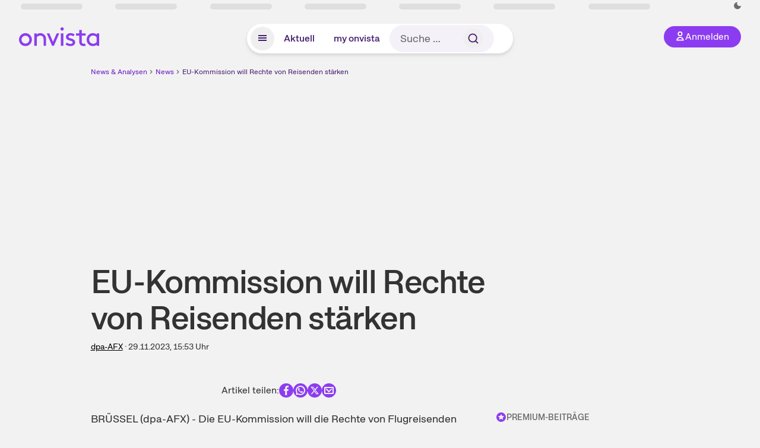

--- FILE ---
content_type: text/html; charset=utf-8
request_url: https://www.onvista.de/news/2023/11-29-eu-kommission-will-rechte-von-reisenden-staerken-0-10-26209188
body_size: 18453
content:
<!DOCTYPE html><html class="ov-client--web ov-app-onvista" lang="de"><head><meta charSet="utf-8"/><meta name="viewport" content="width=device-width, initial-scale=1, shrink-to-fit=no"/><meta name="theme-color" content="#8C3CF0"/><meta name="apple-mobile-web-app-title" content="onvista"/><meta name="facebook-domain-verification" content="owajq411ziinu38nar98uo7vw2ikfv"/><meta name="apple-itunes-app" content="app-id=1463977185"/><link rel="apple-touch-icon" sizes="180x180" href="/apple-touch-icon.png"/><link rel="manifest" href="/manifest.json"/><link rel="icon" type="image/svg+xml" sizes="any" href="/favicon.svg"/><link rel="icon" type="image/x-icon" href="/favicon.ico"/><link rel="apple-touch-icon" href="/apple-touch-icon.png"/><link rel="icon" type="image/x-icon" href="/favicon.png"/><link rel="apple-touch-icon" sizes="57x57" href="/favicon_57x57.png"/><link rel="apple-touch-icon" sizes="60x60" href="/favicon_60x60.png"/><link rel="apple-touch-icon" sizes="72x72" href="/favicon_72x72.png"/><link rel="apple-touch-icon" sizes="76x76" href="/favicon_76x76.png"/><link rel="apple-touch-icon" sizes="114x114" href="/favicon_114x114.png"/><link rel="apple-touch-icon" sizes="120x120" href="/favicon_120x120.png"/><link rel="apple-touch-icon" sizes="144x144" href="/favicon_144x144.png"/><link rel="apple-touch-icon" sizes="152x152" href="/favicon_152x152.png"/><link rel="apple-touch-icon" sizes="180x180" href="/favicon_180x180.png"/><link rel="icon" type="image/png" sizes="16x16" href="/favicon_16x16.png"/><link rel="icon" type="image/png" sizes="32x32" href="/favicon_32x32.png"/><link rel="icon" type="image/png" sizes="48x48" href="/favicon_48x48.png"/><link rel="icon" type="image/png" sizes="96x96" href="/favicon_96x96.png"/><link rel="icon" type="image/png" sizes="192x192" href="/favicon_192x192.png"/><link rel="canonical" href="https://www.onvista.de/news/2023/11-29-eu-kommission-will-rechte-von-reisenden-staerken-0-10-26209188"/><title>EU-Kommission will Rechte von Reisenden stärken • news • onvista</title><meta name="twitter:title" content="EU-Kommission will Rechte von Reisenden stärken • news • onvista"/><meta property="og:site_name" content="onvista"/><meta name="description" content="BRÜSSEL (dpa-AFX) - Die EU-Kommission will die Rechte von Flugreisenden stärken und neue Regeln für Pauschalreisen einführen. &quot;Der Ausbruch der Covid-19-Pandemie hat die Reisebranche in Mitleidenscha…"/><meta name="robots" content="index, follow, noarchive, max-snippet:-1, max-image-preview:large, max-video-preview:-1"/><meta name="twitter:card" content="summary_large_image"/><meta name="twitter:description" content="BRÜSSEL (dpa-AFX) - Die EU-Kommission will die Rechte von Flugreisenden stärken und neue Regeln für Pauschalreisen einführen. &quot;Der Ausbruch der Covid-19-Pandemie hat die Reisebranche in Mitleidenscha…"/><meta name="twitter:image" content="https://images.onvista.com/onvista-media/image/upload/w_600,h_300,c_pad,b_white/v1/ov/umwft5kcunw69jfvtslb.png"/><meta property="og:type" content="article"/><meta property="og:url" content="https://www.onvista.de/news/2023/11-29-eu-kommission-will-rechte-von-reisenden-staerken-0-10-26209188"/><meta property="og:title" content="EU-Kommission will Rechte von Reisenden stärken"/><meta property="og:description" content="BRÜSSEL (dpa-AFX) - Die EU-Kommission will die Rechte von Flugreisenden stärken und neue Regeln für Pauschalreisen einführen. &quot;Der Ausbruch der Covid-19-Pandemie hat die Reisebranche in Mitleidenscha…"/><meta name="next-head-count" content="40"/><link rel="preconnect" href="https://api.onvista.de"/><link rel="preconnect" href="https://images.onvista.com"/><link rel="preconnect" href="https://cdn.privacy-mgmt.com"/><link rel="preload" href="/_next/static/css/abfae1f05dda464c.css?dpl=dpl_32nBaJFPdHLWnjGJy6ahcCquXgnC" as="style"/><link rel="preload" href="/_next/static/css/1297db794c3f33e0.css?dpl=dpl_32nBaJFPdHLWnjGJy6ahcCquXgnC" as="style"/><link rel="stylesheet" href="/_next/static/css/abfae1f05dda464c.css?dpl=dpl_32nBaJFPdHLWnjGJy6ahcCquXgnC" data-n-g=""/><link rel="stylesheet" href="/_next/static/css/1297db794c3f33e0.css?dpl=dpl_32nBaJFPdHLWnjGJy6ahcCquXgnC" data-n-p=""/><noscript data-n-css=""></noscript><script defer="" noModule="" src="/_next/static/chunks/polyfills-42372ed130431b0a.js?dpl=dpl_32nBaJFPdHLWnjGJy6ahcCquXgnC"></script><script defer="" src="/_next/static/chunks/54902-a01a63105c9c0931.js?dpl=dpl_32nBaJFPdHLWnjGJy6ahcCquXgnC"></script><script defer="" src="/_next/static/chunks/90317.9a4b557c637d78af.js?dpl=dpl_32nBaJFPdHLWnjGJy6ahcCquXgnC"></script><script defer="" src="/_next/static/chunks/3420.43e306fd4e90ea39.js?dpl=dpl_32nBaJFPdHLWnjGJy6ahcCquXgnC"></script><script defer="" src="/_next/static/chunks/11117.feb6dad7fae7c5e3.js?dpl=dpl_32nBaJFPdHLWnjGJy6ahcCquXgnC"></script><script src="/_next/static/chunks/webpack-aec501ba88ad48fe.js?dpl=dpl_32nBaJFPdHLWnjGJy6ahcCquXgnC" defer=""></script><script src="/_next/static/chunks/framework-e864b2c5b28b8216.js?dpl=dpl_32nBaJFPdHLWnjGJy6ahcCquXgnC" defer=""></script><script src="/_next/static/chunks/main-00818452babc9e81.js?dpl=dpl_32nBaJFPdHLWnjGJy6ahcCquXgnC" defer=""></script><script src="/_next/static/chunks/pages/_app-bd6e40f108822015.js?dpl=dpl_32nBaJFPdHLWnjGJy6ahcCquXgnC" defer=""></script><script src="/_next/static/chunks/52d4c156-cb03cadd9bce42df.js?dpl=dpl_32nBaJFPdHLWnjGJy6ahcCquXgnC" defer=""></script><script src="/_next/static/chunks/88d5c5ca-e8d042e7a1921c92.js?dpl=dpl_32nBaJFPdHLWnjGJy6ahcCquXgnC" defer=""></script><script src="/_next/static/chunks/64889-ec90120b7ceaafcf.js?dpl=dpl_32nBaJFPdHLWnjGJy6ahcCquXgnC" defer=""></script><script src="/_next/static/chunks/24004-39ab6da8cdaac9c7.js?dpl=dpl_32nBaJFPdHLWnjGJy6ahcCquXgnC" defer=""></script><script src="/_next/static/chunks/19126-b7ac198a650c34f8.js?dpl=dpl_32nBaJFPdHLWnjGJy6ahcCquXgnC" defer=""></script><script src="/_next/static/chunks/4666-99d5069ccbd03b6c.js?dpl=dpl_32nBaJFPdHLWnjGJy6ahcCquXgnC" defer=""></script><script src="/_next/static/chunks/59127-6e1f51e33096f0b9.js?dpl=dpl_32nBaJFPdHLWnjGJy6ahcCquXgnC" defer=""></script><script src="/_next/static/chunks/56117-3a59213f67e03972.js?dpl=dpl_32nBaJFPdHLWnjGJy6ahcCquXgnC" defer=""></script><script src="/_next/static/chunks/61095-f3e2bbfc0c4fa3a4.js?dpl=dpl_32nBaJFPdHLWnjGJy6ahcCquXgnC" defer=""></script><script src="/_next/static/chunks/6693-884c8fbaff1f5392.js?dpl=dpl_32nBaJFPdHLWnjGJy6ahcCquXgnC" defer=""></script><script src="/_next/static/chunks/67039-28e7a2d76bf405c5.js?dpl=dpl_32nBaJFPdHLWnjGJy6ahcCquXgnC" defer=""></script><script src="/_next/static/chunks/91190-9bad2e2164840885.js?dpl=dpl_32nBaJFPdHLWnjGJy6ahcCquXgnC" defer=""></script><script src="/_next/static/chunks/47040-80111deb03d58d43.js?dpl=dpl_32nBaJFPdHLWnjGJy6ahcCquXgnC" defer=""></script><script src="/_next/static/chunks/9691-e7b267509637df2a.js?dpl=dpl_32nBaJFPdHLWnjGJy6ahcCquXgnC" defer=""></script><script src="/_next/static/chunks/52156-9f80dd9797d434ac.js?dpl=dpl_32nBaJFPdHLWnjGJy6ahcCquXgnC" defer=""></script><script src="/_next/static/chunks/25209-faca2ec390592e9b.js?dpl=dpl_32nBaJFPdHLWnjGJy6ahcCquXgnC" defer=""></script><script src="/_next/static/chunks/76336-5df5598b49c80ad9.js?dpl=dpl_32nBaJFPdHLWnjGJy6ahcCquXgnC" defer=""></script><script src="/_next/static/chunks/59362-b561b3f3bdbf133f.js?dpl=dpl_32nBaJFPdHLWnjGJy6ahcCquXgnC" defer=""></script><script src="/_next/static/chunks/pages/news/%5B...alias%5D-fc270024e2b5ec05.js?dpl=dpl_32nBaJFPdHLWnjGJy6ahcCquXgnC" defer=""></script><script src="/_next/static/3Zi46Ik8okMsROgHLwkGK/_buildManifest.js?dpl=dpl_32nBaJFPdHLWnjGJy6ahcCquXgnC" defer=""></script><script src="/_next/static/3Zi46Ik8okMsROgHLwkGK/_ssgManifest.js?dpl=dpl_32nBaJFPdHLWnjGJy6ahcCquXgnC" defer=""></script></head><body><link rel="preload" as="image" href="/rebrand/logo/onvista-logo.svg"/><link rel="preload" as="image" href="/rebrand/logo/onvista-logo-dark.svg"/><link rel="preload" as="image" href="/rebrand/badges/badge-play-store.svg"/><link rel="preload" as="image" href="/rebrand/badges/badge-app-store.svg"/><div id="__next"><a href="#main-content" class="sr-only rounded bg-neutral-1 !px-4 !py-2 text-xl text-neutral-9 shadow focus:not-sr-only focus:absolute focus:left-2 focus:top-2 focus:z-[51]" tabindex="0">Zum Hauptinhalt springen</a><div class="relative z-50 hidden min-h-5 py-[2px] lg:block"><div class="ov-top-assets-bar mx-auto my-0 max-w-screen-2xl px-[30px] py-0" role="region" aria-label="Top-Werte"><div class="m-0 flex"><div class="max-w-full flex-1 basis-full p-0"><div class="flex flex-initial items-stretch justify-between text-sm [flex-flow:row]"><span class="bg-neutral-4 ov-top-assets-bar__skeleton mt-1"></span><span class="bg-neutral-4 ov-top-assets-bar__skeleton mt-1"></span><span class="bg-neutral-4 ov-top-assets-bar__skeleton mt-1"></span><span class="bg-neutral-4 ov-top-assets-bar__skeleton mt-1"></span><span class="bg-neutral-4 ov-top-assets-bar__skeleton mt-1"></span><span class="bg-neutral-4 ov-top-assets-bar__skeleton mt-1 lg:max-xl:!hidden"></span><span class="bg-neutral-4 ov-top-assets-bar__skeleton mt-1"></span><div class="flex min-w-[6.5625rem] flex-initial items-stretch justify-end [flex-flow:row]"></div></div></div></div></div></div><header class="ov-header-container w-full max-w-[100vw]"><section class="mx-auto xl:max-w-screen-2xl"><nav class="outer-spacing--small outer-spacing--none-left-sm outer-spacing--none-right-sm"><div class="my-6 !grid grid-cols-[15%_auto_15%] items-center gap-4 max-md:mx-auto max-md:w-80 md:mx-8"><div class="order-1 lg:hidden"></div><div class="order-2 flex justify-center lg:justify-start"><a href="/"><img src="/rebrand/logo/onvista-logo.svg" alt="onvista" width="135" height="36"/></a></div><div class="order-3 flex justify-end max-md:mr-1 lg:order-4 print:hidden"><button class="inline-flex items-center justify-center gap-1 m-0 max-md:size-10 md:h-9 md:p-3 lg:px-5 rounded-3xl text-center text-lg transition-colors text-neutral-1 bg-primary hover:bg-primary-reference outline-0 cursor-pointer"><span class="inline-block -mt-1 size-4"><svg class="" viewBox="0 0 16 16" xmlns="http://www.w3.org/2000/svg"><path d="M9.663 4a2.235 2.235 0 10-4.47 0 2.235 2.235 0 004.47 0zm1.766 0a4 4 0 11-8 0 4 4 0 018 0z" fill="currentColor"></path><path fill-rule="evenodd" clip-rule="evenodd" d="M7.429 9.143c3.461 0 5.888 2.365 6.188 5.303l.055.53.042.42H1.143l.042-.42.055-.53c.3-2.938 2.727-5.303 6.189-5.303zm0 1.735c-2.04 0-3.566 1.146-4.122 2.782h8.243c-.556-1.636-2.082-2.782-4.121-2.782z" fill="currentColor"></path></svg></span><div class="max-md:hidden">Anmelden</div></button></div><div class="relative order-4 flex justify-center max-lg:col-span-3 lg:order-3 print:hidden"><div class="fixed top-18 lg:top-10 inset-x-0 h-[50px] z-[59] flex mx-auto w-fit rounded-full bg-neutral-1 drop-shadow-md transition-transform duration-300 translate-y-0"><div class="flex min-w-80 grow items-center justify-between gap-2 rounded-full bg-neutral-1 px-[.4rem] lg:min-w-[28rem]"><button title="Menü anzeigen" aria-expanded="false" aria-controls="onvista-navigation-dialog" class="px-2 py-2 text-center text-lg no-underline !text-primary-reference font-medium rounded-full cursor-pointer hover:text-primary-highlight hover:bg-primary-detail [&amp;_*]:pointer-events-none focus:bg-primary-detail size-10"><span class="inline-block inline-block size-[22px] mt-[2px]"><svg class="" width="18" height="18" fill="none" xmlns="http://www.w3.org/2000/svg"><path d="M2 4h14v2H2V4zM2 8h14v2H2V8zM16 12H2v2h14v-2z" fill="currentColor"></path></svg></span></button><a title="Alle News anzeigen" aria-current="false" aria-controls="onvista-navigation-dialog" class="min-w-[48px] px-4 py-2 text-center text-lg no-underline !text-primary-reference font-medium rounded-full cursor-pointer hover:text-primary-highlight hover:bg-primary-detail [&amp;_*]:pointer-events-none focus:bg-primary-detail" href="/">Aktuell</a><a title="Das bewährte my onvista" aria-current="false" aria-controls="onvista-navigation-dialog" class="min-w-[48px] px-4 py-2 text-center text-lg no-underline !text-primary-reference font-medium rounded-full cursor-pointer hover:text-primary-highlight hover:bg-primary-detail [&amp;_*]:pointer-events-none focus:bg-primary-detail" href="https://my.onvista.de/">my onvista</a><button type="button" class="flex size-10 items-center justify-center rounded-full px-1 py-3 text-sm text-primary-reference hover:bg-primary-detail hover:text-primary-highlight md:hidden" title="Suche"><span class="inline-block size-[22px]"><svg class="" viewBox="0 0 18 18" fill="none" xmlns="http://www.w3.org/2000/svg"><path d="M15 15l-2.905-2.905m0 0a5.438 5.438 0 10-7.69-7.69 5.438 5.438 0 007.69 7.69z" stroke="currentColor" stroke-width="1.5" stroke-linecap="square"></path></svg></span></button><form class="relative group max-md:w-full lg:grow max-md:hidden"><div class="group flex grow flex-col"><div tabindex="-1" class="pointer-events-auto relative flex grow rounded-3xl border-2 border-solid border-transparent bg-primary-detail px-4 text-neutral-7 valid:border-positive-2 valid:text-positive-1 group-data-[valid=true]:border-positive-2 group-data-[valid=true]:bg-neutral-3 group-data-[valid=true]:[&amp;_input]:text-positive-1 invalid:border-negative-3 invalid:text-negative-1 group-data-[valid=false]:border-negative-3 group-data-[valid=false]:bg-neutral-3 group-data-[valid=false]:[&amp;_input]:text-negative-1 group-data-[disabled=true]:-neutral-3 group-data-[disabled=true]:border-transparent group-data-[disabled=true]:bg-neutral-3 focus-within:border-primary-focus focus-within:outline-primary-focus hover:border-primary-focus hover:!outline-none active:border-primary-focus pr-0 [&amp;_span]:py-[.4rem] [&amp;_button]:!size-[34px] w-44 pl-4"><input id="search" type="text" class="bodycopy-large w-full appearance-none border-none bg-transparent py-2 text-primary-reference placeholder:text-neutral-7 autofill:!bg-neutral-1 focus:outline-none disabled:!text-neutral-6 disabled:placeholder:text-neutral-6 !min-h-full !bodycopy-medium !py-0" placeholder="Suche …" autoComplete="off" value=""/><div role="suffix" aria-label="Suffix" class="flex items-center text-neutral-8 text-nowrap py-1 pl-2 pr-4 has-[button]:py-0 has-[button]:pl-1 has-[button]:pr-0 [&amp;_button]:size-[40px] [&amp;_button]:rounded-3xl [&amp;_button]:flex [&amp;_button]:items-center [&amp;_button]:justify-center hover:[&amp;_button]:bg-primary-feature [&amp;_span]:size-[22px] [&amp;_svg]:size-[22px] [&amp;_svg]:text-primary-reference"><button type="submit" title="Suchen" class="flex items-center justify-center"><span class="icon icon--SvgSearch icon--size-16 inline-block flex items-center justify-center"><svg class="icon__svg" viewBox="0 0 18 18" fill="none" xmlns="http://www.w3.org/2000/svg"><path d="M15 15l-2.905-2.905m0 0a5.438 5.438 0 10-7.69-7.69 5.438 5.438 0 007.69 7.69z" stroke="currentColor" stroke-width="1.5" stroke-linecap="square"></path></svg></span></button></div></div></div></form></div></div></div></div><div id="onvista-navigation-dialog" aria-label="" class="hidden fixed left-[50vw] translate-x-[-50%] top-36 lg:top-24 z-[60] h-full max-h-[calc(100vh-13rem)] lg:max-h-[calc(100vh-8rem)] w-auto max-lg:w-full lg:w-[1080px] max-w-[calc(100vw-1rem)] overflow-y-auto my-0 p-2 lg:mt-2 lg:h-fit rounded-2xl shadow-2xl bg-neutral-1 text-primary"><div class="md:p-1"></div></div></nav></section></header><div class="ov-announcement-container"></div><div class="ov-content"><div class="grid-container grid-container--limited-md" id="main-content" role="main"><section class="grid--center ov-page-section grid"><div class="col col-12"><div class="col__content col__content--no-padding-vertical"><script type="application/ld+json">{"@context":"https://schema.org","@type":"BreadcrumbList","itemListElement":[{"@type":"ListItem","position":1,"name":"News & Analysen","item":"https://www.onvista.de/news"},{"@type":"ListItem","position":2,"name":"News","item":"https://www.onvista.de/news"},{"@type":"ListItem","position":3,"name":"EU-Kommission will Rechte von Reisenden stärken","item":"https://www.onvista.de/news/2023/11-29-eu-kommission-will-rechte-von-reisenden-staerken-0-10-26209188"}]}</script><ul class="flex text-sm print:!hidden print:!float-none"><li class="flex items-baseline whitespace-nowrap"><a class="link link--primary pointer-events-auto text-sm !text-primary-highlight hover:!text-primary" target="_self" href="/news">News &amp; Analysen</a></li><li class="flex items-baseline whitespace-nowrap"><span class="icon icon--SvgChervonRightExtraSmall icon--size-12 inline-block text-neutral-7 mx-0.5 size-[10px] relative top-[1px]"><svg class="icon__svg" viewBox="0 0 12 12" fill="none" xmlns="http://www.w3.org/2000/svg"><path d="M8.121 6.06l-4.06 4.061L3 9.061l3-3-3-3L4.06 2l4.061 4.06z" fill="currentColor"></path></svg></span><a class="link link--primary pointer-events-auto text-sm !text-primary-highlight hover:!text-primary" target="_self" href="/news">News</a></li><li class="flex items-baseline truncate"><span class="icon icon--SvgChervonRightExtraSmall icon--size-12 inline-block text-neutral-7 mx-0.5 size-[10px] relative top-[1px]"><svg class="icon__svg" viewBox="0 0 12 12" fill="none" xmlns="http://www.w3.org/2000/svg"><path d="M8.121 6.06l-4.06 4.061L3 9.061l3-3-3-3L4.06 2l4.061 4.06z" fill="currentColor"></path></svg></span><a class="link link--primary pointer-events-auto text-sm !text-primary-reference hover:!text-primary-highlight" target="_self" href="/news/2023/11-29-eu-kommission-will-rechte-von-reisenden-staerken-0-10-26209188">EU-Kommission will Rechte von Reisenden stärken</a></li></ul></div></div><article class="grid ov-article Article_ov-article__9MUfa"><script type="application/ld+json">{"@context":"https://schema.org","@type":"NewsArticle","headline":"EU-Kommission will Rechte von Reisenden stärken","datePublished":"2023-11-29T14:53:47.000+00:00","dateModified":"2023-11-29T14:53:47.000+00:00","articleSection":"Finance","description":"BRÜSSEL (dpa-AFX) - Die EU-Kommission will die Rechte von Flugreisenden stärken und neue Regeln für Pauschalreisen einführen. \"Der Ausbruch der Covid-19-Pandemie hat die Reisebranche in Mitleidenschaft gezogen und alle daran erinnert, wie wichtig es…","articleBody":"BRÜSSEL (dpa-AFX) - Die EU-Kommission will die Rechte von Flugreisenden stärken und neue Regeln für Pauschalreisen einführen. \"Der Ausbruch der Covid-19-Pandemie hat die Reisebranche in Mitleidenschaft gezogen und alle daran erinnert, wie wichtig es ist, jederzeit starke Verbraucherrechte zu gewährleisten\", sagte der EU-Kommissar für Justiz, Didier Reynders, am Mittwoch in Brüssel. Für mehr Verbraucherschutz bei Pauschalreisen sollen daher nach Willen der Kommission etwa die Anzahlungen für solche Reisen nicht höher als 25 Prozent des Gesamtpreises sein dürfen - es sei denn, der Veranstalter kann die höheren Kosten rechtfertigen.\nReisende, die bei Ausfall einen Gutschein bekommen, müssen dem Vorschlag zufolge gesagt bekommen, dass sie auf einer Erstattung des Preises bestehen können. Wenn die Gutscheine nicht vor Ablauf eingelöst werden, sollen sie automatisch erstattet werden. Außerdem sollen Reiseveranstalter innerhalb von sieben Tagen von den Airlines oder Hotels eine Erstattung bekommen, damit sie diese innerhalb von 14 Tagen an die Reisenden weitergeben können.\nAuch abgesehen von Pauschalreisen soll es dem Vorschlag zufolge neue Vorschriften geben: Wer beim Reisen verschiedene Transportmittel wie Busse, Züge oder Flugzeuge nutzt, soll künftig besser informiert werden und bei einem verpassten Anschluss Unterstützung vom jeweiligen Beförderer bekommen.\nDie Verbraucherschutzorganisation Beuc bezeichnete die Vorschläge als \"kleinen Schritt in die richtige Richtung\". Allerdings kritisierten sie den mangelnden Schutz von Fluggästen, wenn Airlines pleite gingen. Außerdem fehle das Recht der Passagiere, ihre Tickets in Krisenzeiten kostenlos stornieren zu können, teilte Beuc mit./rew/DP/nas","mainEntityOfPage":{"@type":"WebPage","@id":"https://www.onvista.de/news/2023/11-29-eu-kommission-will-rechte-von-reisenden-staerken-0-10-26209188"},"author":{"@type":"Organization"},"publisher":{"@type":"Organization","name":"onvista","url":"https://www.onvista.de","logo":{"@type":"imageObject","url":"https://images.onvista.com/onvista-media/image/upload/s--plJbZvcj--/w_400/v1/ov/umwft5kcunw69jfvtslb.jpg","height":400,"width":400}}}</script><header class="col col--sm-4 col--md-8 col--lg-9 col--xl-9"><div class="col__content col__content--no-padding-vertical"><div class="flex items-center gap-1 mb-2"></div><h1 class="block text-[2.5rem] lg:text-[3.5rem] leading-[110%] font-medium tracking-tight mb-2" id="eukommission-will-rechte-von-reisenden-staerken">EU-Kommission will Rechte von Reisenden stärken</h1><div class="mb-6 text-md"><a class="link link--unstyled pointer-events-auto link--underline" target="_self" href="/news/finder?idPublisher=10">dpa-AFX</a> · <time dateTime="2023-11-29T14:53:47.000+00:00" class="text-neutral-8" title="29.11.2023, 15:53">29.11.2023, 15:53<!-- --> </time> Uhr</div></div></header><div class="col col--sm-4 col--md-8 col--lg-8 col--xl-8"><div class="col__content col__content--no-padding-vertical flex gap-x-4 gap-y-8 justify-center"><div class="flex gap-x-12 gap-y-4 max-md:flex-col md:flex-wrap"></div><div class="flex justify-center gap-6 whitespace-nowrap md:mt-3"><div>Artikel teilen:</div><a href="https://www.facebook.com/sharer.php?u=https%3A%2F%2Fwww.onvista.de%2Fnews%2F2023%2F11-29-eu-kommission-will-rechte-von-reisenden-staerken-0-10-26209188%3Futm_source%3Dov%26utm_medium%3Dweb%26utm_campaign%3Dshare" title="Facebook" target="_blank" class="!text-primary hover:!text-primary-highlight hover:scale-105 transition-transform"><span class="icon icon--SvgCdSocialFacebook24Rund icon--size-24 inline-block"><svg class="icon__svg" height="24" width="24" xmlns="http://www.w3.org/2000/svg"><path d="M12 0c6.627 0 12 5.373 12 12s-5.373 12-12 12S0 18.627 0 12 5.373 0 12 0zm1.887 4.009a3.185 3.185 0 00-.388-.005l-.192.015c-.7.076-1.362.383-1.886.88l-.139.141a3.496 3.496 0 00-.929 2.53l.014.201v2.117H8v2.822h2.358V20h2.83v-7.318h2.368l.353-2.822h-2.72V8.044c0-.78.205-1.328 1.204-1.379l.156-.004H16v-2.54a18.706 18.706 0 00-2.113-.112z" fill="currentColor" fill-rule="evenodd"></path></svg></span></a><a href="https://api.whatsapp.com/send?text=https%3A%2F%2Fwww.onvista.de%2Fnews%2F2023%2F11-29-eu-kommission-will-rechte-von-reisenden-staerken-0-10-26209188%3Futm_source%3Dov%26utm_medium%3Dweb%26utm_campaign%3Dshare" title="WhatsApp" target="_blank" class="!text-primary hover:!text-primary-highlight hover:scale-105 transition-transform"><span class="icon icon--SvgCdSocialWhatsapp24Rund icon--size-24 inline-block"><svg class="icon__svg" height="24" width="24" xmlns="http://www.w3.org/2000/svg"><path d="M12 0c6.627 0 12 5.373 12 12s-5.373 12-12 12S0 18.627 0 12 5.373 0 12 0zm.035 4c-4.385 0-7.957 3.554-7.96 7.921 0 1.278.307 2.528.895 3.655l.168.304-.67 2.433-.024.114a1 1 0 001.112 1.144l.129-.025 2.545-.663.294.15c.98.477 2.05.753 3.148.806l.366.009.248-.004c4.274-.13 7.712-3.633 7.714-7.92a7.841 7.841 0 00-2.109-5.373l-.22-.228.01-.026-.232-.215A8.085 8.085 0 0012.035 4zm-.029 1.998c1.604 0 3.108.627 4.239 1.763a5.945 5.945 0 011.756 4.236 6.007 6.007 0 01-5.772 5.984l-.237.004-.291-.007a6.038 6.038 0 01-2.761-.829.601.601 0 00-.367-.082l-.095.016-.909.238-.096.018a.662.662 0 01-.73-.72l.021-.113.233-.845.018-.1a.605.605 0 00-.013-.201l-.032-.096-.048-.09-.156-.264a5.998 5.998 0 01-.759-2.922c0-3.3 2.69-5.99 6-5.99zM9.215 8a.718.718 0 00-.525.257l-.141.166c-.223.275-.549.77-.549 1.6 0 .612.244 1.213.465 1.634l.127.23.11.18.324.489.142.2.173.235.099.127.22.27c.586.7 1.446 1.544 2.503 2.037.135.061.26.116.379.164l.33.132.413.153c.471.162.9.14 1.24.087.376-.067 1.163-.517 1.328-1.019.168-.505.168-.923.119-1.018-.05-.098-.178-.15-.376-.246l-.008.053-.6-.318-.577-.296a3.02 3.02 0 00-.166-.078c-.18-.07-.312-.106-.443.109l-.059.09-.164.227-.186.243-.214.269c-.115.14-.229.15-.424.056l-.331-.162-.198-.106a5.067 5.067 0 01-1.053-.795 5.955 5.955 0 01-.89-1.126l-.124-.208-.08-.145c-.087-.16-.05-.266.014-.355l.166-.195.203-.262a1.19 1.19 0 00.108-.173l.088-.181c.051-.12.04-.22.009-.31l-.1-.247-.534-1.394c-.114-.302-.232-.357-.335-.364l-.108.001C9.477 8 9.346 8 9.215 8z" fill="curentColor"></path></svg></span></a><a href="https://www.x.com/intent/post?text=EU-Kommission%20will%20Rechte%20von%20Reisenden%20st%C3%A4rken&amp;url=https%3A%2F%2Fwww.onvista.de%2Fnews%2F2023%2F11-29-eu-kommission-will-rechte-von-reisenden-staerken-0-10-26209188%3Futm_source%3Dov%26utm_medium%3Dweb%26utm_campaign%3Dshare" title="X" id="X" target="_blank" class="!text-primary hover:!text-primary-highlight hover:scale-105 transition-transform"><span class="icon icon--SvgCdSocialX24Rund icon--size-24 inline-block"><svg class="icon__svg" height="24" width="24" xmlns="http://www.w3.org/2000/svg"><path d="M12 0c6.627 0 12 5.373 12 12s-5.373 12-12 12S0 18.627 0 12 5.373 0 12 0zM9.474 5.781H5.12l5.202 6.803-4.93 5.635h2.111l3.805-4.348 3.326 4.348h4.246l-5.423-7.17 4.61-5.268h-2.11L12.48 9.756zm-.635 1.197l7.546 9.978h-1.169L7.584 6.978z" fill-rule="evenodd" fill="currentColor"></path></svg></span></a><a href="mailto:?subject=Ich%20finde diesen Artikel bei onvista interessant&amp;body=https%3A%2F%2Fwww.onvista.de%2Fnews%2F2023%2F11-29-eu-kommission-will-rechte-von-reisenden-staerken-0-10-26209188%3Futm_source%3Dov%26utm_medium%3Dweb%26utm_campaign%3Dshare" title="E-Mail" target="_blank" class="!text-primary hover:!text-primary-highlight hover:scale-105 transition-transform"><span class="icon icon--SvgOvShareEmailDm24 icon--size-24 inline-block"><svg class="icon__svg" xmlns="http://www.w3.org/2000/svg" height="24" width="24"><path d="M12 0c6.627 0 12 5.373 12 12s-5.373 12-12 12S0 18.627 0 12C0 5.475 5.209.166 11.695.004zm7 6H5a1 1 0 00-1 1v10a1 1 0 001 1h14a1 1 0 001-1V7a1 1 0 00-1-1zm-1 2v8H6V8zM8.707 9.293a1 1 0 10-1.414 1.414l4 4a1 1 0 001.414 0l4-4a1 1 0 10-1.414-1.414L12 12.586z" fill="currentColor" fill-rule="evenodd"></path></svg></span></a></div></div></div><div class="col col--sm-4 col--md-8 col--lg-8 col--xl-8"><div class="col__content col__content--no-padding-vertical"><div class=""><p class="bodycopy-large !mb-8 [&amp;&gt;strong]:font-medium Styles_ov-content-item-list__item__aI2Zi">BRÜSSEL (dpa-AFX) - Die EU-Kommission will die Rechte von Flugreisenden stärken und neue Regeln für Pauschalreisen einführen. "Der Ausbruch der Covid-19-Pandemie hat die Reisebranche in Mitleidenschaft gezogen und alle daran erinnert, wie wichtig es ist, jederzeit starke Verbraucherrechte zu gewährleisten", sagte der EU-Kommissar für Justiz, Didier Reynders, am Mittwoch in Brüssel. Für mehr Verbraucherschutz bei Pauschalreisen sollen daher nach Willen der Kommission etwa die Anzahlungen für solche Reisen nicht höher als 25 Prozent des Gesamtpreises sein dürfen - es sei denn, der Veranstalter kann die höheren Kosten rechtfertigen.</p><p class="bodycopy-large !mb-8 [&amp;&gt;strong]:font-medium Styles_ov-content-item-list__item__aI2Zi">Reisende, die bei Ausfall einen Gutschein bekommen, müssen dem Vorschlag zufolge gesagt bekommen, dass sie auf einer Erstattung des Preises bestehen können. Wenn die Gutscheine nicht vor Ablauf eingelöst werden, sollen sie automatisch erstattet werden. Außerdem sollen Reiseveranstalter innerhalb von sieben Tagen von den Airlines oder Hotels eine Erstattung bekommen, damit sie diese innerhalb von 14 Tagen an die Reisenden weitergeben können.</p><p class="bodycopy-large !mb-8 [&amp;&gt;strong]:font-medium Styles_ov-content-item-list__item__aI2Zi">Auch abgesehen von Pauschalreisen soll es dem Vorschlag zufolge neue Vorschriften geben: Wer beim Reisen verschiedene Transportmittel wie Busse, Züge oder Flugzeuge nutzt, soll künftig besser informiert werden und bei einem verpassten Anschluss Unterstützung vom jeweiligen Beförderer bekommen.</p><p class="bodycopy-large !mb-8 [&amp;&gt;strong]:font-medium Styles_ov-content-item-list__item__aI2Zi">Die Verbraucherschutzorganisation Beuc bezeichnete die Vorschläge als "kleinen Schritt in die richtige Richtung". Allerdings kritisierten sie den mangelnden Schutz von Fluggästen, wenn Airlines pleite gingen. Außerdem fehle das Recht der Passagiere, ihre Tickets in Krisenzeiten kostenlos stornieren zu können, teilte Beuc mit./rew/DP/nas</p></div><div class="bg-neutral-2 overflow-hidden p-0 shadow-md rounded-2xl border-1 border-neutral-4 mt-16"><div class=""><div class="ov-carousel ov-carousel--table-fixed-cells rounded-2xl"><div class="ov-carousel__wrapper"><div class="ov-carousel__inner scrollbar-hide pb-1"><table class="ov-table !table w-full border-collapse [&amp;_thead_th]:whitespace-nowrap [&amp;_thead_th]:text-md [&amp;_thead_th]:font-medium [&amp;_thead_th]:text-neutral-7 [&amp;_tbody&gt;tr:first-child]:border-t-1 [&amp;_tbody&gt;tr:first-child]:border-t-neutral-6 [&amp;_tbody&gt;tr:last-child]:border-b-0 [&amp;_tbody&gt;tr]:border-b-1 [&amp;_tbody&gt;tr]:border-b-neutral-4 [&amp;_tr&gt;td:first-child]:pl-4 [&amp;_tr&gt;td:last-child]:pr-4 [&amp;_th:first-child]:pl-4 [&amp;_th:last-child]:pr-4 [&amp;_th]:text-neutral-9 !text-neutral-7 [&amp;_thead&gt;tr:last-child]:bg-transparent ov-table--fixed-x-cells mt-0 ov-table"><colgroup><col class="max-w-64"/></colgroup><thead><tr tabindex="0" class="ov-table-row--height"><th class="!p-2 text-right align-middle ov-table-cell ov-table-cell--fixed-x ov-table-cell--fixed-x-singleline ov-table-cell--fixed-x-inner-spacing"><span class="sr-only">Einstellungen</span></th><th class="!p-2 text-right align-top text-md">Aktueller Kurs</th><th class="!p-2 text-right align-top text-md whitespace-nowrap">Perf. akt.<div class="label text-sm font-thin">Perf. 1 Jahr</div></th><th class="!p-2 text-center align-top">Chart<div class="label text-sm font-thin">1 Jahr</div></th><th class="!p-2 text-right align-middle"><span class="sr-only">Einstellungen</span></th></tr></thead><tbody><tr tabindex="0" class="ov-table-row--height"><td class="!p-2 text-left align-middle ov-table-cell ov-table-cell--fixed-x ov-table-cell--fixed-x-singleline ov-table-cell--fixed-x-inner-spacing max-w-64"><div class="flex items-center"><a class="link link--unstyled pointer-events-auto text-lg shrink-0" target="_self" title="Deutsche Lufthansa" href="/aktien/Lufthansa-Aktie-DE0008232125"><img src="https://images.onvista.com/onvista-media/image/fetch/w_64,h_64/LOGO_URL/STOCK/83184" loading="lazy" decoding="async" fetchPriority="low" width="32" height="32" title="Deutsche Lufthansa" alt="Logo Deutsche Lufthansa" class="ov-instrument-logo p-1 rounded bg-force-white !size-8 block !mr-2"/></a><div class="inline truncate"><a class="link link--secondary pointer-events-auto text-lg font-bold !text-primary-reference" target="_self" title="Deutsche Lufthansa" href="/aktien/Lufthansa-Aktie-DE0008232125">Lufthansa</a></div></div></td><td class="!p-2 text-right align-top">–</td><td class="!p-2 text-right align-top">–</td><td class="!p-2 text-center align-middle"></td><td class="!p-2 text-right align-middle"><button type="button" title="Weitere Aktionen" aria-label="Weitere Aktionen" class="ov-button-icon ov-button-icon--small border-0 pointer-events-auto"><span class="icon icon--SvgDotMenu icon--size-24 inline-block"><svg class="icon__svg" viewBox="0 0 24 24" fill="none" xmlns="http://www.w3.org/2000/svg"><path d="M14.45 20.567a2.1 2.1 0 11-4.2 0 2.1 2.1 0 014.2 0zm0-8.567a2.1 2.1 0 11-4.2 0 2.1 2.1 0 014.2 0zm0-8.566a2.1 2.1 0 11-4.2 0 2.1 2.1 0 014.2 0z" fill="currentColor"></path></svg></span></button></td></tr><tr tabindex="0" class="ov-table-row--height"><td class="!p-2 text-left align-middle ov-table-cell ov-table-cell--fixed-x ov-table-cell--fixed-x-singleline ov-table-cell--fixed-x-inner-spacing max-w-64"><div class="flex items-center"><a class="link link--unstyled pointer-events-auto text-lg shrink-0" target="_self" title="TUI" href="/aktien/TUI-Aktie-DE000TUAG505"><img src="https://images.onvista.com/onvista-media/image/fetch/w_64,h_64/LOGO_URL/STOCK/12302743" loading="lazy" decoding="async" fetchPriority="low" width="32" height="32" title="TUI" alt="Logo TUI" class="ov-instrument-logo p-1 rounded bg-force-white !size-8 block !mr-2"/></a><div class="inline truncate"><a class="link link--secondary pointer-events-auto text-lg font-bold !text-primary-reference" target="_self" title="TUI" href="/aktien/TUI-Aktie-DE000TUAG505">TUI</a></div></div></td><td class="!p-2 text-right align-top">–</td><td class="!p-2 text-right align-top">–</td><td class="!p-2 text-center align-middle"></td><td class="!p-2 text-right align-middle"><button type="button" title="Weitere Aktionen" aria-label="Weitere Aktionen" class="ov-button-icon ov-button-icon--small border-0 pointer-events-auto"><span class="icon icon--SvgDotMenu icon--size-24 inline-block"><svg class="icon__svg" viewBox="0 0 24 24" fill="none" xmlns="http://www.w3.org/2000/svg"><path d="M14.45 20.567a2.1 2.1 0 11-4.2 0 2.1 2.1 0 014.2 0zm0-8.567a2.1 2.1 0 11-4.2 0 2.1 2.1 0 014.2 0zm0-8.566a2.1 2.1 0 11-4.2 0 2.1 2.1 0 014.2 0z" fill="currentColor"></path></svg></span></button></td></tr></tbody></table></div></div></div></div></div><div class="mt-16"><h3 class="block text-[2rem] lg:text-[2.75rem] leading-[120%] font-medium tracking-tight mb-4" id="das-koennte-dich-auch-interessieren">Das könnte dich auch interessieren</h3><div></div><div><div class="bg-neutral-2 p-0 shadow-md rounded-2xl border-1 border-neutral-4 mb-4"><div class="p-3 flex justify-between"><div class="grow"><a class="link link--secondary pointer-events-auto text-lg" target="_self" href="/news/2026/01-15-urteil-zu-flugausfall-airline-muss-auch-provision-erstatten-0-10-26469093"><strong class="block text-[1.125rem] lg:text-[1.25rem] leading-[120%] font-medium mb-0 !leading-1 hyphens-auto text-wrap md:hyphens-manual"> <!-- -->Urteil zu Flugausfall: Airline muss auch Provision erstatten</strong></a><small class="text-sm text-neutral-7"><span class="">15. Jan.</span> · <!-- -->dpa-AFX</small></div></div></div></div><div><div class="bg-neutral-2 p-0 shadow-md rounded-2xl border-1 border-neutral-4 mb-4"><div class="p-3 flex justify-between"><div class="grow"><a class="link link--secondary pointer-events-auto text-lg" target="_self" href="/news/2026/01-12-zollstreit-eu-macht-e-auto-exporteuren-in-china-angebot-mindestpreise-0-10-26467842"><strong class="block text-[1.125rem] lg:text-[1.25rem] leading-[120%] font-medium mb-0 !leading-1 hyphens-auto text-wrap md:hyphens-manual"> <!-- -->Zollstreit: EU macht E-Auto-Exporteuren in China Angebot - Mindestpreise</strong></a><small class="text-sm text-neutral-7"><span class="">12. Jan.</span> · <!-- -->dpa-AFX</small></div></div></div></div><div><div class="bg-neutral-2 p-0 shadow-md rounded-2xl border-1 border-neutral-4 mb-4"><div class="p-3 flex justify-between"><div class="grow"><a class="link link--secondary pointer-events-auto text-lg" target="_self" href="/news/2026/01-14-aktien-frankfurt-ausblick-dax-stabil-erwartet-nach-siebentaegigem-rekordlauf-0-10-26468523"><strong class="block text-[1.125rem] lg:text-[1.25rem] leading-[120%] font-medium mb-0 !leading-1 hyphens-auto text-wrap md:hyphens-manual"> <!-- -->Aktien Frankfurt Ausblick: Dax stabil erwartet nach siebentägigem Rekordlauf</strong></a><small class="text-sm text-neutral-7"><span class="">14. Jan.</span> · <!-- -->dpa-AFX</small></div></div></div></div><div><div class="bg-neutral-2 p-0 shadow-md rounded-2xl border-1 border-neutral-4 mb-4"><div class="p-3 flex justify-between"><div class="grow max-w-[calc(100% - 132px)]"><div class="flex items-center gap-1"><span class="text-sm text-neutral-7">Aktien Frankfurt</span></div><a class="link link--secondary pointer-events-auto text-lg" target="_self" href="/news/2026/01-16-aktien-frankfurt-anleger-halten-sich-nach-rally-zurueck-siemens-energy-gefragt-0-10-26469568"><strong class="block text-[1.125rem] lg:text-[1.25rem] leading-[120%] font-medium mb-0 !leading-1 hyphens-auto text-wrap md:hyphens-manual"> <!-- -->Dax-Anleger halten sich zurück - noch kein Stimmungsumschwung</strong></a><small class="text-sm text-neutral-7"><span class="">16. Jan.</span> · <!-- -->dpa-AFX</small></div><div class="ml-2"><a class="link link--primary pointer-events-auto text-lg block" target="_self" href="/news/2026/01-16-aktien-frankfurt-anleger-halten-sich-nach-rally-zurueck-siemens-energy-gefragt-0-10-26469568"><div class="ov-cloudinary-image"><img src="https://images.onvista.com/onvista-media/image/upload/ar_6:5,c_fill,dpr_2.0,h_100,w_120/v1/article/nkdmyklpsljb2vyddyvy.webp" loading="lazy" class="rounded-lg" alt="Dax-Anleger halten sich zurück - noch kein Stimmungsumschwung" height="100" width="120" style="max-width:120px;width:auto"/></div></a></div></div></div></div><div><div class="bg-neutral-2 p-0 shadow-md rounded-2xl border-1 border-neutral-4 mb-4"><div class="p-3 flex justify-between"><div class="grow"><a class="link link--secondary pointer-events-auto text-lg" target="_self" href="/news/2026/01-16-so-viele-menschen-planen-2026-eine-urlaubsreise-0-10-26469495"><strong class="block text-[1.125rem] lg:text-[1.25rem] leading-[120%] font-medium mb-0 !leading-1 hyphens-auto text-wrap md:hyphens-manual"> <!-- -->So viele Menschen planen 2026 eine Urlaubsreise</strong></a><small class="text-sm text-neutral-7"><span class="">16. Jan.</span> · <!-- -->dpa-AFX</small></div></div></div></div><div class="text-right"><a class="link link--unstyled group pointer-events-auto items-center rounded-full justify-center not-italic font-normal transition-colors disabled:pointer-events-none tracking-wide no-underline focus-visible:ring-none !gap-[6px] !p-0 !text-primary hover:!text-primary-highlight focus-visible:!ring-none focus-visible:!text-primary-highlight focus-visible:outline focus-visible:outline-2 focus-visible:outline-offset-4 focus-visible:outline-primary-focus disabled:border-neutral-5 disabled:!text-neutral-6 px-4 py-2 text-md md:text-lg gap-[2px] md:gap-1 inline-flex" target="_self" href="/news">Weitere Artikel<span class="flex items-center justify-center shrink-0 -translate-x-1 transition-transform duration-200 group-hover:translate-x-0 !size-[14px]"><span class="icon icon--SvgChevronRight icon--size-16 inline-block"><svg class="icon__svg" viewBox="0 0 16 16" fill="none" xmlns="http://www.w3.org/2000/svg"><path d="M4.606 13.333L9.94 8 4.606 2.666l1.061-1.06L12.06 8l-6.393 6.394-1.06-1.06z" fill="currentColor"></path></svg></span></span></a></div></div></div></div><div class="col col--sm-4 col--md-8 col--lg-4 col--xl-4 flex flex-col"><div class="col__content col__content--no-padding-vertical flex grow flex-col"><div class=""><div class="mb-4 flex items-center gap-1 text-md font-medium uppercase text-neutral-7"><span class="icon icon--SvgPremiumStar icon--size-18 inline-block inline-block text-primary size-[1.125rem]"><svg class="icon__svg" viewBox="0 0 18 18" fill="none" xmlns="http://www.w3.org/2000/svg"><path d="M9 1a8 8 0 110 16A8 8 0 019 1zM7.352 6.886L3.667 7.4l2.666 2.506-.629 3.537L9 11.774l3.296 1.67-.629-3.537 2.666-2.506-3.685-.515L9 3.667 7.352 6.886z" fill="currentColor"></path></svg></span>Premium-Beiträge</div><div><div class="bg-neutral-2 p-0 shadow-md rounded-2xl border-1 border-neutral-4 mb-4"><div class="p-3 flex justify-between"><div class="grow"><div class="flex items-center gap-1 mb-1"><span class="icon icon--SvgPremiumStar icon--size-18 inline-block inline-block text-primary size-[1.125rem]"><svg class="icon__svg" viewBox="0 0 18 18" fill="none" xmlns="http://www.w3.org/2000/svg"><path d="M9 1a8 8 0 110 16A8 8 0 019 1zM7.352 6.886L3.667 7.4l2.666 2.506-.629 3.537L9 11.774l3.296 1.67-.629-3.537 2.666-2.506-3.685-.515L9 3.667 7.352 6.886z" fill="currentColor"></path></svg></span><span class="text-sm text-neutral-7">Kolumne von Stefan Riße</span></div><a class="link link--secondary pointer-events-auto text-lg" target="_self" href="/news/2026/01-18-eine-groessere-korrektur-ist-wahrscheinlich-41095284-24-26469672"><strong class="block text-[1.125rem] lg:text-[1.25rem] leading-[120%] font-medium mb-0 !leading-1 hyphens-auto text-wrap md:hyphens-manual"> <!-- -->Eine größere Korrektur ist wahrscheinlich</strong></a><small class="text-sm text-neutral-7"><span class="">heute<!-- -->, 08:30 Uhr</span> · <!-- -->Acatis</small></div></div></div></div><div><div class="bg-neutral-2 p-0 shadow-md rounded-2xl border-1 border-neutral-4 mb-4"><div class="p-3 flex justify-between"><div class="grow"><div class="flex items-center gap-1 mb-1"><span class="icon icon--SvgPremiumStar icon--size-18 inline-block inline-block text-primary size-[1.125rem]"><svg class="icon__svg" viewBox="0 0 18 18" fill="none" xmlns="http://www.w3.org/2000/svg"><path d="M9 1a8 8 0 110 16A8 8 0 019 1zM7.352 6.886L3.667 7.4l2.666 2.506-.629 3.537L9 11.774l3.296 1.67-.629-3.537 2.666-2.506-3.685-.515L9 3.667 7.352 6.886z" fill="currentColor"></path></svg></span><span class="text-sm text-neutral-7">Chartzeit Eilmeldung</span></div><a class="link link--secondary pointer-events-auto text-lg" target="_self" href="/news/2026/01-15-krypto-regulierung-vertagt-politische-haengepartie-belastet-handelsplattformen-und-anlegerstimmung-40338625-19-26469328"><strong class="block text-[1.125rem] lg:text-[1.25rem] leading-[120%] font-medium mb-0 !leading-1 hyphens-auto text-wrap md:hyphens-manual"> <!-- -->Krypto-Regulierung vertagt: Politische Hängepartie belastet Handelsplattformen und Anlegerstimmung</strong></a><small class="text-sm text-neutral-7"><span class="">15. Jan.</span> · <!-- -->onvista</small></div></div></div></div><div><div class="bg-neutral-2 p-0 shadow-md rounded-2xl border-1 border-neutral-4 mb-4"><div class="p-3 flex justify-between"><div class="grow"><div class="flex items-center gap-1 mb-1"><span class="icon icon--SvgPremiumStar icon--size-18 inline-block inline-block text-primary size-[1.125rem]"><svg class="icon__svg" viewBox="0 0 18 18" fill="none" xmlns="http://www.w3.org/2000/svg"><path d="M9 1a8 8 0 110 16A8 8 0 019 1zM7.352 6.886L3.667 7.4l2.666 2.506-.629 3.537L9 11.774l3.296 1.67-.629-3.537 2.666-2.506-3.685-.515L9 3.667 7.352 6.886z" fill="currentColor"></path></svg></span><span class="text-sm text-neutral-7">Anlagestrategie</span></div><a class="link link--secondary pointer-events-auto text-lg" target="_self" href="/news/2026/01-14-drei-guenstige-aktienmaerkte-die-2026-einen-blick-wert-sind-41122522-19-26468335"><strong class="block text-[1.125rem] lg:text-[1.25rem] leading-[120%] font-medium mb-0 !leading-1 hyphens-auto text-wrap md:hyphens-manual"> <!-- -->Drei günstige Aktienmärkte, die 2026 einen Blick wert sind</strong></a><small class="text-sm text-neutral-7"><span class="">14. Jan.</span> · <!-- -->onvista</small></div></div></div></div><div class="mb-8 mt-4 max-lg:text-right"><a class="link link--unstyled group pointer-events-auto items-center rounded-full justify-center not-italic font-normal transition-colors disabled:pointer-events-none tracking-wide no-underline focus-visible:ring-none !gap-[6px] !p-0 !text-primary hover:!text-primary-highlight focus-visible:!ring-none focus-visible:!text-primary-highlight focus-visible:outline focus-visible:outline-2 focus-visible:outline-offset-4 focus-visible:outline-primary-focus disabled:border-neutral-5 disabled:!text-neutral-6 px-4 py-2 text-md md:text-lg gap-[2px] md:gap-1 inline-flex" target="_self" href="https://my.onvista.de/analysen">Alle Premium-News<span class="flex items-center justify-center shrink-0 -translate-x-1 transition-transform duration-200 group-hover:translate-x-0 !size-[14px]"><span class="icon icon--SvgChevronRight icon--size-16 inline-block"><svg class="icon__svg" viewBox="0 0 16 16" fill="none" xmlns="http://www.w3.org/2000/svg"><path d="M4.606 13.333L9.94 8 4.606 2.666l1.061-1.06L12.06 8l-6.393 6.394-1.06-1.06z" fill="currentColor"></path></svg></span></span></a></div></div><div class="relative grow"></div></div></div></article><div class="transition-bottom sticky -bottom-60 z-40 mt-6 duration-200 ease-out pr-0 text-right"><button type="button" class="group pointer-events-auto inline-flex items-center justify-center not-italic font-normal transition-colors disabled:pointer-events-none tracking-wide no-underline border-1 border-solid border-primary bg-primary !text-neutral-1 focus:!outline-none focus-visible:outline-0 focus-visible:ring-2 hover:border-primary-highlight hover:bg-primary-highlight hover:text-primary-feature focus-visible:!border-primary-highlight focus-visible:bg-primary-highlight focus-visible:text-primary-feature focus-visible:ring-primary-focus disabled:border-neutral-4 disabled:bg-neutral-4 disabled:!text-neutral-6 text-md md:text-lg gap-[2px] md:gap-1 md:translate-x-[700%] lg:translate-x-[500%] [&amp;_span]:hover:animate-button-inner-bounce rounded-full p-2 size-12 lg:size-9" title="Zum Seitenanfang scrollen" disabled=""><span class="icon icon--SvgCdArrowUp16 icon--size-16 inline-block"><svg class="icon__svg" viewBox="0 0 16 16" xmlns="http://www.w3.org/2000/svg"><path d="M14 9c-.26 0-.51-.1-.71-.29L8 3.41l-5.29 5.3A.996.996 0 111.3 7.3l6-6a.996.996 0 011.41 0l6 6c.39.39.39 1.02 0 1.41-.2.19-.45.29-.71.29z" fill="currentColor"></path><path d="M8 15c-.55 0-1-.45-1-1V2c0-.55.45-1 1-1s1 .45 1 1v12c0 .55-.45 1-1 1z" fill="currentColor"></path></svg></span></button></div></section></div></div><footer role="contentinfo" class="dark mt-6 flex justify-center bg-footer-background p-8 text-md text-neutral-5 print:hidden"><div class="flex w-full max-w-[var(--max-width)] flex-col gap-10 2xl:mx-28"><div class="flex justify-between gap-10 max-lg:flex-col"><div><a href="/"><img src="/rebrand/logo/onvista-logo-dark.svg" alt="onvista" width="135" height="36"/></a></div><div class="flex gap-10 max-lg:flex-col xl:gap-20"><div class="flex gap-5 max-md:flex-col md:max-lg:gap-0 lg:flex-col"><div class="flex flex-col gap-5 md:max-lg:w-1/3"><div class="flex max-md:justify-between md:flex-col"><div class="mb-1 text-sm font-normal uppercase text-neutral-7 lg:mb-2">Social Media</div><div class="flex w-1/2 gap-4"><a aria-label="onvista auf Facebook" class="link link--primary pointer-events-auto text-lg transition-transform hover:scale-105" target="_blank" rel="noopener noreferer" href="https://www.facebook.com/people/Onvista/61574491266302/#footer"><span class="icon icon--SvgIconFacebook icon--size-24 inline-block text-primary-reference hover:!text-primary-highlight"><svg class="icon__svg" width="24" height="24" fill="none" xmlns="http://www.w3.org/2000/svg"><path d="M24 12.073C24 5.404 18.627-.002 12-.002 5.37 0-.003 5.404-.003 12.075c0 6.026 4.389 11.02 10.125 11.927v-8.438H7.077v-3.489h3.048V9.412c0-3.025 1.792-4.696 4.533-4.696 1.314 0 2.686.235 2.686.235v2.97h-1.513c-1.49 0-1.955.932-1.955 1.887v2.265h3.327l-.53 3.49h-2.798V24C19.61 23.094 24 18.099 24 12.073z" fill="currentColor"></path></svg></span></a><a aria-label="onvista auf YouTube" class="link link--primary pointer-events-auto text-lg transition-transform hover:scale-105" target="_blank" rel="noopener noreferer" href="https://www.youtube.com/channel/UCHZa-ouaCwwNeBNIy0sADqQ#footer"><span class="icon icon--SvgIconYoutube icon--size-24 inline-block text-primary-reference hover:!text-primary-highlight"><svg class="icon__svg" width="24" height="24" fill="none" xmlns="http://www.w3.org/2000/svg"><path d="M12.076 2.998h.134c1.233.005 7.48.05 9.165.503a3.015 3.015 0 012.122 2.13c.152.57.259 1.324.33 2.103l.015.156.034.39.011.156c.098 1.371.11 2.655.111 2.935v.113a48.123 48.123 0 01-.123 3.09l-.012.158-.013.155c-.075.858-.186 1.71-.353 2.337a3.015 3.015 0 01-2.122 2.13c-1.74.469-8.354.502-9.27.503h-.213c-.463 0-2.38-.009-4.39-.078l-.255-.009-.131-.006-.256-.01-.257-.011c-1.665-.073-3.25-.192-3.981-.39A3.015 3.015 0 01.5 17.224C.333 16.6.222 15.745.147 14.887l-.012-.157-.012-.156A46.503 46.503 0 010 11.52v-.184c.003-.323.015-1.438.096-2.668l.01-.154.005-.078.012-.156.033-.39.015-.156c.072-.779.178-1.535.33-2.103a3.015 3.015 0 012.123-2.13c.73-.195 2.315-.315 3.98-.39l.255-.01.258-.01.13-.004.256-.01c1.428-.046 2.856-.072 4.284-.077l.29-.002zM9.6 7.813v7.228l6.236-3.613L9.6 7.813z" fill="currentColor"></path></svg></span></a><a aria-label="onvista auf Instagram" class="link link--primary pointer-events-auto text-lg transition-transform hover:scale-105" target="_blank" rel="noopener noreferer" href="https://www.instagram.com/onvistameinfinanzportal/?hl=de"><span class="icon icon--SvgIconInstagram icon--size-24 inline-block text-primary-reference hover:!text-primary-highlight"><svg class="icon__svg" width="24" height="24" fill="none" xmlns="http://www.w3.org/2000/svg"><path d="M12 0C8.743 0 8.334.015 7.054.072 5.776.132 4.905.333 4.14.63a5.85 5.85 0 00-2.125 1.385A5.85 5.85 0 00.63 4.14c-.297.762-.5 1.635-.558 2.91C.015 8.332 0 8.74 0 12.002c0 3.257.015 3.665.072 4.945.06 1.278.261 2.15.558 2.913a5.894 5.894 0 001.385 2.125 5.856 5.856 0 002.123 1.385c.766.297 1.636.5 2.913.558C8.332 23.985 8.742 24 12 24c3.26 0 3.666-.015 4.947-.072 1.277-.06 2.151-.261 2.915-.558a5.85 5.85 0 002.123-1.385 5.894 5.894 0 001.385-2.125c.296-.764.498-1.635.558-2.913.057-1.28.072-1.688.072-4.947 0-3.26-.015-3.668-.072-4.949-.06-1.276-.262-2.149-.558-2.911a5.85 5.85 0 00-1.385-2.125A5.85 5.85 0 0019.86.63c-.765-.297-1.638-.5-2.915-.558C15.665.015 15.258 0 11.997 0H12zm-1.075 2.163H12c3.205 0 3.584.01 4.848.069 1.17.052 1.806.249 2.23.412.559.218.96.479 1.38.899.42.42.679.819.896 1.38.165.421.36 1.058.413 2.228.058 1.264.07 1.643.07 4.846 0 3.203-.012 3.584-.07 4.848-.053 1.17-.249 1.805-.413 2.228-.193.52-.5.99-.898 1.378-.42.42-.819.68-1.38.897-.42.165-1.056.36-2.228.414-1.264.057-1.643.07-4.848.07-3.204 0-3.585-.013-4.849-.07-1.17-.054-1.804-.249-2.228-.414a3.75 3.75 0 01-1.38-.897 3.75 3.75 0 01-.9-1.38c-.163-.422-.36-1.058-.412-2.228-.057-1.264-.069-1.643-.069-4.849 0-3.205.012-3.582.069-4.846.054-1.17.249-1.806.414-2.23.218-.559.478-.96.899-1.38.42-.42.819-.679 1.38-.896.423-.165 1.057-.36 2.227-.414 1.107-.052 1.536-.067 3.772-.068v.003zm7.482 1.992a1.44 1.44 0 100 2.88 1.44 1.44 0 000-2.88zm-6.405 1.683a6.163 6.163 0 10-.193 12.325 6.163 6.163 0 00.193-12.325zm0 2.162a4 4 0 110 8 4 4 0 010-8z" fill="currentColor"></path></svg></span></a></div></div><div><a class="link link--primary pointer-events-auto text-lg !text-primary-reference hover:!text-primary-highlight no-underline" target="_self" href="https://info.onvista.de/boersen-newsletter?utm_source=website&amp;utm_medium=footer&amp;utm_campaign=newsletter&amp;utm_content=desktop-footer-link">Newsletter</a></div></div><div><div class="mb-1 text-sm font-normal uppercase text-neutral-7 lg:mb-2">App</div><div class="flex gap-4 lg:max-xl:flex-col"><a class="link link--primary pointer-events-auto text-lg block leading-none !transition-transform hover:scale-105" target="_blank" rel="noopener noreferer" href="https://play.google.com/store/apps/details?id=de.onvista.ovone"><img src="/rebrand/badges/badge-play-store.svg" alt="onvista Börsen App im Google Play Store herunterladen" height="44" width="132"/></a><a class="link link--primary pointer-events-auto text-lg block leading-none !transition-transform hover:scale-105" target="_blank" rel="noopener noreferer" href="https://apps.apple.com/de/app/aktien-b%C3%B6rse-finanzen/id1463977185"><img src="/rebrand/badges/badge-app-store.svg" alt="onvista Börsen App im App Store herunterladen" height="44" width="132"/></a></div></div></div><div class="flex gap-10 max-md:flex-col xl:gap-20"><div><div class="mb-1 text-sm font-normal uppercase text-neutral-7 lg:mb-2">Top Märkte</div><ul class="!grid grid-flow-col max-md:grid-rows-12 grid-rows-6 gap-x-4 grid-cols-2"><li class="mt-1 truncate"><a class="link link--primary pointer-events-auto text-lg !text-primary-reference hover:!text-primary-highlight no-underline" target="_self" href="/index/DAX-Index-20735">DAX</a></li><li class="mt-1 truncate"><a class="link link--primary pointer-events-auto text-lg !text-primary-reference hover:!text-primary-highlight no-underline" target="_self" href="/index/MDAX-Index-323547">MDAX</a></li><li class="mt-1 truncate"><a class="link link--primary pointer-events-auto text-lg !text-primary-reference hover:!text-primary-highlight no-underline" target="_self" href="/index/TecDAX-Index-6623216">TecDAX</a></li><li class="mt-1 truncate"><a class="link link--primary pointer-events-auto text-lg !text-primary-reference hover:!text-primary-highlight no-underline" target="_self" href="/index/Dow-Jones-Index-324977">Dow Jones</a></li><li class="mt-1 truncate"><a class="link link--primary pointer-events-auto text-lg !text-primary-reference hover:!text-primary-highlight no-underline" target="_self" href="/index/NASDAQ-100-Index-325104">NASDAQ 100</a></li><li class="mt-1 truncate"><a class="link link--primary pointer-events-auto text-lg !text-primary-reference hover:!text-primary-highlight no-underline" target="_self" href="/index/Nikkei-Index-60972397">Nikkei</a></li><li class="mt-1 truncate"><a class="link link--primary pointer-events-auto text-lg !text-primary-reference hover:!text-primary-highlight no-underline" target="_self" href="/devisen/Dollarkurs-USD-EUR">Dollar</a></li><li class="mt-1 truncate"><a class="link link--primary pointer-events-auto text-lg !text-primary-reference hover:!text-primary-highlight no-underline" target="_self" href="/devisen/Eurokurs-Euro-Dollar-EUR-USD">Euro</a></li><li class="mt-1 truncate"><a class="link link--primary pointer-events-auto text-lg !text-primary-reference hover:!text-primary-highlight no-underline" target="_self" href="/kryptowaehrungen/Bitcoin-BTC">Bitcoin</a></li><li class="mt-1 truncate"><a class="link link--primary pointer-events-auto text-lg !text-primary-reference hover:!text-primary-highlight no-underline" target="_self" href="/devisen/Euro-Schweizer-Franken-EUR-CHF">Schweizer Franken</a></li><li class="mt-1 truncate"><a class="link link--primary pointer-events-auto text-lg !text-primary-reference hover:!text-primary-highlight no-underline" target="_self" href="/rohstoffe/Goldpreis-1472977">Goldpreis</a></li><li class="mt-1 truncate"><a class="link link--primary pointer-events-auto text-lg !text-primary-reference hover:!text-primary-highlight no-underline" target="_self" href="/rohstoffe/Oelpreis-WTI-9320696">db Ölpreis WTI</a></li><li class="mt-1 truncate"><a class="link link--primary pointer-events-auto text-lg !text-primary-reference hover:!text-primary-highlight no-underline" target="_self" href="/top-werte">Top-Werte</a></li><li class="mt-1 truncate"><a class="link link--primary pointer-events-auto text-lg !text-primary-reference hover:!text-primary-highlight no-underline" target="_self" href="/aktien/top-flop">Top/Flop Aktien</a></li><li class="mt-1 truncate"><a class="link link--primary pointer-events-auto text-lg !text-primary-reference hover:!text-primary-highlight no-underline" target="_self" href="/etf/die-besten-etfs">Die besten ETFs</a></li><li class="mt-1 truncate"><a class="link link--primary pointer-events-auto text-lg !text-primary-reference hover:!text-primary-highlight no-underline" target="_self" href="/kryptowaehrungen/die-groessten-kryptowaehrungen">Top-Kryptos</a></li><li class="mt-1 truncate"><a class="link link--primary pointer-events-auto text-lg !text-primary-reference hover:!text-primary-highlight no-underline" target="_self" href="/derivate/finder">Derivate-Finder</a></li><li class="mt-1 truncate"><a class="link link--primary pointer-events-auto text-lg !text-primary-reference hover:!text-primary-highlight no-underline" target="_self" href="/derivate/optionsschein-rechner">Optionsscheinrechner</a></li></ul></div><div><div class="mb-1 text-sm font-normal uppercase text-neutral-7 lg:mb-2">onvista Media GmbH</div><ul class="!grid grid-flow-col grid-rows-6 gap-x-4 grid-cols-1"><li class="mt-1 truncate"><a class="link link--primary pointer-events-auto text-lg !text-primary-reference hover:!text-primary-highlight no-underline" target="_blank" rel="noopener noreferer" href="https://www.onvista-media.de/">Über uns</a></li><li class="mt-1 truncate"><a class="link link--primary pointer-events-auto text-lg !text-primary-reference hover:!text-primary-highlight no-underline" target="_self" href="https://hilfe.onvista.de/de">Hilfe</a></li><li class="mt-1 truncate"><a class="link link--primary pointer-events-auto text-lg !text-primary-reference hover:!text-primary-highlight no-underline" target="_self" href="https://hilfe.onvista.de/de/kb-tickets/new">Kontakt</a></li><li class="mt-1 truncate"><a class="link link--primary pointer-events-auto text-lg !text-primary-reference hover:!text-primary-highlight no-underline" target="_blank" rel="noopener noreferer" href="https://www.onvista-media.de/karriere/karriere-bei-onvista/">Karriere</a></li><li class="mt-1 truncate"><a class="link link--primary pointer-events-auto text-lg !text-primary-reference hover:!text-primary-highlight no-underline" target="_self" href="/sitemap">Sitemap</a></li></ul></div></div></div></div><div class="text-sm text-neutral-7"><p id="adAdvicesNote">Werbehinweise<br/>Die Billigung des Basisprospekts durch die Bundesanstalt für Finanzdienstleistungsaufsicht ist nicht als ihre Befürwortung der angebotenen Wertpapiere zu verstehen. Wir empfehlen Interessenten und potenziellen Anlegern den Basisprospekt und die Endgültigen Bedingungen zu lesen, bevor sie eine Anlageentscheidung treffen, um sich möglichst umfassend zu informieren, insbesondere über die potenziellen Risiken und Chancen des Wertpapiers. Sie sind im Begriff, ein Produkt zu erwerben, das nicht einfach ist und schwer zu verstehen sein kann.</p><p id="affiliateNote" class="mt-4">“*” Was das Sternchen bedeutet<br/>Das Sternchen (*) hinter einem Link bedeutet, dass die onvista media GmbH mit dem verlinkten Partner kooperiert. Selten allein durch einen Klick, aber spätestens nach einem Kauf oder Abschluss, erhalten wir vom Partner eine Vergütung. Um unsere Services weiterhin kostenlos für dich anbieten zu können, haben wir uns für diese Art der Vergütung entschieden. Im Allgemeinen wird diese Methode als „Affiliate-Modell“ bezeichnet. Sie ist im Internet in sehr vielen Bereichen verbreitet und erschließt sich dem Nutzer nicht immer. Wir haben uns daher für eine transparente Kennzeichnung entschieden.</p><p id="copyrightNote" class="mt-4">© 1998 – <!-- -->2026<!-- --> onvista ist eine Marke der onvista media GmbH. Die onvista media GmbH übernimmt keine Haftung für die Richtigkeit der Angaben! Data powered and supplied by<!-- --> <a class="link link--primary pointer-events-auto text-sm !text-neutral-7 underline" target="_blank" rel="noopener noreferer" href="https://www.factset.com/">FactSet</a>. Fondsdaten bereitgestellt von<!-- --> <a class="link link--primary pointer-events-auto text-sm !text-neutral-7 underline" target="_blank" rel="noopener noreferer" href="https://www.mountain-view.com/de/impressum/">Mountain-View Data GmbH</a></p></div><ul class="mt-8 flex flex-wrap gap-4"><li><a class="link link--primary pointer-events-auto block !text-primary-reference text-sm" target="_self" href="/impressum">Impressum</a></li><li><a class="link link--primary pointer-events-auto block !text-primary-reference text-sm" target="_self" href="/datenschutz">Datenschutz</a></li><li><a class="link link--primary pointer-events-auto block !text-primary-reference text-sm" target="_self" href="/barrierefreiheit">Erklärung zur Barrierefreiheit</a></li><li><a class="link link--primary pointer-events-auto block !text-primary-reference text-sm" target="_self" href="/nutzungsbedingungen">Nutzungsbedingungen/Disclaimer</a></li><li><a class="link link--primary pointer-events-auto block !text-primary-reference text-sm" target="_self" href="/agb">AGB</a></li><li><a class="link link--primary pointer-events-auto block !text-primary-reference text-sm" target="_self" href="https://hilfe.onvista.de/de/warum-gibt-es-werbung-auf-onvista">*Werbung</a></li><li><a class="link link--primary pointer-events-auto block !text-primary-reference text-sm" target="_self" href="#">Privacy Center</a></li><li><a class="link link--primary pointer-events-auto block !text-primary-reference text-sm" target="_self" href="https://forum.onvista.de/forum/Nutzungsbedingungen-Boersenforum">Nutzungsbedingungen Börsenforum</a></li></ul></div><div class="BILLBOARD ANZEIGE werbebanner reklame werbeblock werbLayer1 footerwerbung adkontainer"> </div></footer><section class="Toastify" aria-live="polite" aria-atomic="false" aria-relevant="additions text" aria-label="Notifications Alt+T"></section><!--$--><!--/$--></div><script id="__NEXT_DATA__" type="application/json">{"props":{"pageProps":{"id":"26209188","version":null,"isPreview":false,"isRewriteArticle":false,"article":{"expires":1768725689828,"type":"V1Article","entityType":"ARTICLE","entitySubType":"EXTERNAL_ARTICLE","entityAttributes":["ARTICLE","TURBO_BOX","AUTOMATIC_CHART","TRADER_BOX"],"entityValue":"26209188","name":"Unbekannt","urls":{"WEBSITE":"https://www.onvista.de/news/2023/11-29-eu-kommission-will-rechte-von-reisenden-staerken-0-10-26209188"},"articleTypeId":1,"articleTypeName":"News","articleSubTypeId":1,"articleSubTypeName":"News","headline":"EU-Kommission will Rechte von Reisenden stärken","publisher":{"id":10,"name":"dpa-AFX"},"displayType":"NATIVE","language":"de","datetimePublication":"2023-11-29T14:53:47.000+00:00","datetimePublicationVersion":"2023-11-29T14:53:47.000+00:00","premium":false,"authors":[],"categories":[{"id":82,"name":"Produktions- und Umsatzstatistiken","code":"TUS","classId":4,"linkedArticleUrls":{}},{"id":243,"name":"Multi-Industry","code":"MUIN","classId":2,"linkedArticleUrls":{}},{"id":100,"name":"Tourismus, Flug, Bahn","code":"TRS","classId":2,"linkedArticleUrls":{}},{"id":517,"name":"Themenseite","code":"TPC_P","classId":13,"linkedArticleUrls":{}},{"id":9,"name":"Aufsichtsbehörden","code":"ATH","classId":4,"linkedArticleUrls":{}},{"id":507,"name":"Snapshot News","code":"STOCK_S_N","classId":13,"linkedArticleUrls":{}},{"id":411,"name":"STOCK","code":"STOCK","classId":12,"linkedArticleUrls":{}},{"id":45,"name":"Logistik","code":"FTT","classId":2,"linkedArticleUrls":{}},{"id":30,"name":"Europäische Union","code":"EUU","classId":4,"linkedArticleUrls":{}},{"id":510,"name":"Snapshot Branchen News","code":"SNAP_IN","classId":13,"linkedArticleUrls":{}},{"id":511,"name":"Aktien Startseite","code":"STCK_SP","classId":13,"linkedArticleUrls":{}}],"instruments":[{"type":"Instrument","entityType":"STOCK","entityAttributes":["INSTRUMENT","HAS_ORDERBOOK","HAS_SAVINGS_PLAN","GODMODE_TRADER_TRENDRADAR","HAS_NEWS","HAS_SYSTEM_TRIGGER","TURBO_BOX","BROKER_LIST","HAS_DYN_TRADER_BOX","RI_FEED","TRADER_BOX"],"entityValue":"83184","name":"Deutsche Lufthansa","urls":{"NEWS":"https://www.onvista.de/news/aktien/Lufthansa-News-DE0008232125","WEBSITE":"https://www.onvista.de/aktien/Lufthansa-Aktie-DE0008232125"},"instrumentType":"Instrument","isin":"DE0008232125","wkn":"823212","symbol":"LHA","homeSymbol":"LHA","displayType":"Aktie","urlName":"Lufthansa","underlyingEntity":{"type":"STOCK","value":"83184","name":"Lufthansa","urlName":"Lufthansa"},"tinyName":"Lufthansa","logo":{"type":"NewsPhoto","ignoreIfUnknown":false,"photoUrl":"https://images.onvista.com/onvista-media/image/fetch/h_128,w_128/LOGO_URL/STOCK/83184","width":128,"height":128,"imageContent":"LOGO","cloudinaryUrlTemplate":"https://images.onvista.com/onvista-media/image/fetch/{$transformation}/LOGO_URL/STOCK/83184"}},{"type":"Instrument","entityType":"STOCK","entityAttributes":["INSTRUMENT","HAS_ORDERBOOK","HAS_SAVINGS_PLAN","HAS_NEWS","ANALYZER_RECOMMENDATIONS","HAS_SYSTEM_TRIGGER","TURBO_BOX","BROKER_LIST","HAS_DYN_TRADER_BOX","RI_FEED","TRADER_BOX"],"entityValue":"12302743","name":"TUI","urls":{"NEWS":"https://www.onvista.de/news/aktien/TUI-News-DE000TUAG505","WEBSITE":"https://www.onvista.de/aktien/TUI-Aktie-DE000TUAG505"},"instrumentType":"Instrument","isin":"DE000TUAG505","wkn":"TUAG50","symbol":"TUI1","homeSymbol":"TUI1","displayType":"Aktie","urlName":"TUI","underlyingEntity":{"type":"STOCK","value":"12302743","name":"TUI","urlName":"TUI"},"tinyName":"TUI","logo":{"type":"NewsPhoto","ignoreIfUnknown":false,"photoUrl":"https://images.onvista.com/onvista-media/image/fetch/h_128,w_128/LOGO_URL/STOCK/12302743","width":128,"height":128,"imageContent":"LOGO","cloudinaryUrlTemplate":"https://images.onvista.com/onvista-media/image/fetch/{$transformation}/LOGO_URL/STOCK/12302743"}}],"contentItems":[{"type":"NewsParagraph","ignoreIfUnknown":false,"value":"BRÜSSEL (dpa-AFX) - Die EU-Kommission will die Rechte von Flugreisenden stärken und neue Regeln für Pauschalreisen einführen. \"Der Ausbruch der Covid-19-Pandemie hat die Reisebranche in Mitleidenschaft gezogen und alle daran erinnert, wie wichtig es ist, jederzeit starke Verbraucherrechte zu gewährleisten\", sagte der EU-Kommissar für Justiz, Didier Reynders, am Mittwoch in Brüssel. Für mehr Verbraucherschutz bei Pauschalreisen sollen daher nach Willen der Kommission etwa die Anzahlungen für solche Reisen nicht höher als 25 Prozent des Gesamtpreises sein dürfen - es sei denn, der Veranstalter kann die höheren Kosten rechtfertigen."},{"type":"NewsParagraph","ignoreIfUnknown":false,"value":"Reisende, die bei Ausfall einen Gutschein bekommen, müssen dem Vorschlag zufolge gesagt bekommen, dass sie auf einer Erstattung des Preises bestehen können. Wenn die Gutscheine nicht vor Ablauf eingelöst werden, sollen sie automatisch erstattet werden. Außerdem sollen Reiseveranstalter innerhalb von sieben Tagen von den Airlines oder Hotels eine Erstattung bekommen, damit sie diese innerhalb von 14 Tagen an die Reisenden weitergeben können."},{"type":"NewsMultiChart","ignoreIfUnknown":false,"charts":[{"type":"NewsChart","ignoreIfUnknown":false,"instrument":{"type":"Instrument","entityType":"STOCK","entityAttributes":["INSTRUMENT","HAS_ORDERBOOK","HAS_SAVINGS_PLAN","GODMODE_TRADER_TRENDRADAR","HAS_NEWS","HAS_SYSTEM_TRIGGER","TURBO_BOX","BROKER_LIST","HAS_DYN_TRADER_BOX","RI_FEED","TRADER_BOX"],"entityValue":"83184","name":"Deutsche Lufthansa","urls":{"NEWS":"https://www.onvista.de/news/aktien/Lufthansa-News-DE0008232125","WEBSITE":"https://www.onvista.de/aktien/Lufthansa-Aktie-DE0008232125"},"instrumentType":"Instrument","isin":"DE0008232125","wkn":"823212","symbol":"LHA","homeSymbol":"LHA","displayType":"Aktie","urlName":"Lufthansa","underlyingEntity":{"type":"STOCK","value":"83184","name":"Lufthansa","urlName":"Lufthansa"},"tinyName":"Lufthansa","logo":{"type":"NewsPhoto","ignoreIfUnknown":false,"photoUrl":"https://images.onvista.com/onvista-media/image/fetch/h_128,w_128/LOGO_URL/STOCK/83184","width":128,"height":128,"imageContent":"LOGO","cloudinaryUrlTemplate":"https://images.onvista.com/onvista-media/image/fetch/{$transformation}/LOGO_URL/STOCK/83184"}},"market":{"name":"Xetra","codeMarket":"_GER","nameExchange":"Xetra","codeExchange":"GER","idNotation":1543196,"isoCountry":"DE"},"isoCurrency":"EUR","datetimeFrom":"2022-11-29T14:53:47.000+00:00","datetimeTo":"2023-11-29T14:53:47.000+00:00"},{"type":"NewsChart","ignoreIfUnknown":false,"instrument":{"type":"Instrument","entityType":"STOCK","entityAttributes":["INSTRUMENT","HAS_ORDERBOOK","HAS_SAVINGS_PLAN","HAS_NEWS","ANALYZER_RECOMMENDATIONS","HAS_SYSTEM_TRIGGER","TURBO_BOX","BROKER_LIST","HAS_DYN_TRADER_BOX","RI_FEED","TRADER_BOX"],"entityValue":"12302743","name":"TUI","urls":{"NEWS":"https://www.onvista.de/news/aktien/TUI-News-DE000TUAG505","WEBSITE":"https://www.onvista.de/aktien/TUI-Aktie-DE000TUAG505"},"instrumentType":"Instrument","isin":"DE000TUAG505","wkn":"TUAG50","symbol":"TUI1","homeSymbol":"TUI1","displayType":"Aktie","urlName":"TUI","underlyingEntity":{"type":"STOCK","value":"12302743","name":"TUI","urlName":"TUI"},"tinyName":"TUI","logo":{"type":"NewsPhoto","ignoreIfUnknown":false,"photoUrl":"https://images.onvista.com/onvista-media/image/fetch/h_128,w_128/LOGO_URL/STOCK/12302743","width":128,"height":128,"imageContent":"LOGO","cloudinaryUrlTemplate":"https://images.onvista.com/onvista-media/image/fetch/{$transformation}/LOGO_URL/STOCK/12302743"}},"market":{"name":"Xetra","codeMarket":"_GER","nameExchange":"Xetra","codeExchange":"GER","idNotation":412373463,"isoCountry":"DE"},"isoCurrency":"EUR","datetimeFrom":"2022-11-29T14:53:47.000+00:00","datetimeTo":"2023-11-29T14:53:47.000+00:00"}]},{"type":"NewsParagraph","ignoreIfUnknown":false,"value":"Auch abgesehen von Pauschalreisen soll es dem Vorschlag zufolge neue Vorschriften geben: Wer beim Reisen verschiedene Transportmittel wie Busse, Züge oder Flugzeuge nutzt, soll künftig besser informiert werden und bei einem verpassten Anschluss Unterstützung vom jeweiligen Beförderer bekommen."},{"type":"NewsInteractionPlaceholder","ignoreIfUnknown":true},{"type":"NewsParagraph","ignoreIfUnknown":false,"value":"Die Verbraucherschutzorganisation Beuc bezeichnete die Vorschläge als \"kleinen Schritt in die richtige Richtung\". Allerdings kritisierten sie den mangelnden Schutz von Fluggästen, wenn Airlines pleite gingen. Außerdem fehle das Recht der Passagiere, ihre Tickets in Krisenzeiten kostenlos stornieren zu können, teilte Beuc mit./rew/DP/nas"}]},"productNamingIntegration":null,"relatedArticles":{"expires":1768726589970,"list":[{"type":"V1ArticleTeaser","entityType":"ARTICLE","entitySubType":"EXTERNAL_ARTICLE","entityAttributes":["ARTICLE","AUTOMATIC_CHART"],"entityValue":"26469093","name":"Unbekannt","urls":{"WEBSITE":"https://www.onvista.de/news/2026/01-15-urteil-zu-flugausfall-airline-muss-auch-provision-erstatten-0-10-26469093"},"articleTypeId":1,"articleSubTypeId":1,"articleSubTypeName":"News","headline":"Urteil zu Flugausfall: Airline muss auch Provision erstatten","publisher":{"id":10,"name":"dpa-AFX"},"displayType":"NATIVE","language":"de","datetimePublication":"2026-01-15T10:29:16.000+00:00","datetimePublicationVersion":"2026-01-15T10:29:16.000+00:00","premium":false,"wordCount":251,"readingTimeInMinutes":2},{"type":"V1ArticleTeaser","entityType":"ARTICLE","entitySubType":"EXTERNAL_ARTICLE","entityAttributes":["ARTICLE","AUTOMATIC_CHART"],"entityValue":"26467842","name":"Unbekannt","urls":{"WEBSITE":"https://www.onvista.de/news/2026/01-12-zollstreit-eu-macht-e-auto-exporteuren-in-china-angebot-mindestpreise-0-10-26467842"},"articleTypeId":1,"articleSubTypeId":1,"articleSubTypeName":"News","headline":"Zollstreit: EU macht E-Auto-Exporteuren in China Angebot - Mindestpreise","publisher":{"id":10,"name":"dpa-AFX"},"displayType":"NATIVE","language":"de","datetimePublication":"2026-01-12T12:18:20.000+00:00","datetimePublicationVersion":"2026-01-12T12:18:20.000+00:00","premium":false,"wordCount":347,"readingTimeInMinutes":2},{"type":"V1ArticleTeaser","entityType":"ARTICLE","entitySubType":"EXTERNAL_ARTICLE","entityAttributes":["ARTICLE","AUTOMATIC_CHART"],"entityValue":"26468523","name":"Unbekannt","urls":{"WEBSITE":"https://www.onvista.de/news/2026/01-14-aktien-frankfurt-ausblick-dax-stabil-erwartet-nach-siebentaegigem-rekordlauf-0-10-26468523"},"articleTypeId":1,"articleSubTypeId":4,"articleSubTypeName":"Aktienmarktbericht","headline":"Aktien Frankfurt Ausblick: Dax stabil erwartet nach siebentägigem Rekordlauf","publisher":{"id":10,"name":"dpa-AFX"},"displayType":"NATIVE","language":"de","datetimePublication":"2026-01-14T07:29:33.000+00:00","datetimePublicationVersion":"2026-01-14T07:29:33.000+00:00","premium":false,"wordCount":472,"readingTimeInMinutes":3},{"type":"V1ArticleTeaser","entityType":"ARTICLE","entitySubType":"EXTERNAL_ARTICLE","entityAttributes":["ARTICLE","AUTOMATIC_CHART"],"entityValue":"26469568","name":"Unbekannt","urls":{"WEBSITE":"https://www.onvista.de/news/2026/01-16-aktien-frankfurt-anleger-halten-sich-nach-rally-zurueck-siemens-energy-gefragt-0-10-26469568"},"articleTypeId":1,"articleSubTypeId":4,"articleSubTypeName":"Aktienmarktbericht","headline":"Dax-Anleger halten sich zurück - noch kein Stimmungsumschwung","kicker":"Aktien Frankfurt","publisher":{"id":10,"name":"dpa-AFX"},"displayType":"NATIVE","language":"de","datetimePublication":"2026-01-16T13:42:28.000+00:00","datetimePublicationVersion":"2026-01-16T13:55:18.284+00:00","image":{"type":"NewsPhoto","ignoreIfUnknown":false,"credit":"sulzt.photos/Shutterstock","photoUrl":"https://images.onvista.com/onvista-media/image/upload/w_400/v1/article/nkdmyklpsljb2vyddyvy","ratio":1.5,"cloudinaryId":"article/nkdmyklpsljb2vyddyvy","width":4896,"height":3264,"cloudinaryUrlTemplate":"https://images.onvista.com/onvista-media/image/upload/{$transformation}/v1/article/nkdmyklpsljb2vyddyvy"},"premium":false,"wordCount":229,"readingTimeInMinutes":2},{"type":"V1ArticleTeaser","entityType":"ARTICLE","entitySubType":"EXTERNAL_ARTICLE","entityAttributes":["ARTICLE","AUTOMATIC_CHART"],"entityValue":"26469495","name":"Unbekannt","urls":{"WEBSITE":"https://www.onvista.de/news/2026/01-16-so-viele-menschen-planen-2026-eine-urlaubsreise-0-10-26469495"},"articleTypeId":1,"articleSubTypeId":1,"articleSubTypeName":"News","headline":"So viele Menschen planen 2026 eine Urlaubsreise","publisher":{"id":10,"name":"dpa-AFX"},"displayType":"NATIVE","language":"de","datetimePublication":"2026-01-16T09:40:34.000+00:00","datetimePublicationVersion":"2026-01-16T09:40:34.000+00:00","premium":false,"wordCount":374,"readingTimeInMinutes":2}],"total":5,"interactionPositions":[]},"premiumArticles":{"list":[{"type":"V1ArticleTeaser","entityType":"ARTICLE","entitySubType":"NATIVE_ARTICLE","entityAttributes":["PREMIUM_ARTICLE","ARTICLE"],"entityValue":"26469672","name":"Unbekannt","urls":{"WEBSITE":"https://www.onvista.de/news/2026/01-18-eine-groessere-korrektur-ist-wahrscheinlich-41095284-24-26469672"},"articleTypeId":1,"articleSubTypeId":12,"articleSubTypeName":"Kommentar","headline":"Eine größere Korrektur ist wahrscheinlich","kicker":"Kolumne von Stefan Riße","summary":"Die Stimmung an der Börse ist dank der Euphorie um Künstliche Intelligenz (KI) gut, das zeigen auch gängige Indikatoren. Bedeutet: Die Gefahr, dass es zu einem größeren Rücksetzer kommt, steigt.","publisher":{"id":24,"name":"Acatis"},"authorName":"Stefan Riße","displayType":"NATIVE","titleTag":"Stefan Riße: \"Eine größere Korrektur ist wahrscheinlich\"","socialTitle":"Die Stimmung an der Börse ist dank der Euphorie um Künstliche Intelligenz (KI) hoch, das zeigen auch gängige Indikatoren. Das bedeutet: Die Gefahr, dass es zu einem größeren Rücksetzer kommt, steigt.","language":"de","datetimePublication":"2026-01-18T07:30:01.177+00:00","datetimePublicationVersion":"2026-01-18T07:30:01.177+00:00","image":{"type":"NewsPhoto","ignoreIfUnknown":false,"credit":"one studio 900/Shutterstock.com","photoUrl":"https://images.onvista.com/onvista-media/image/upload/w_400/v1/article/czxolmyadphg8f8jhjjv","ratio":1.7777777777777777,"cloudinaryId":"article/czxolmyadphg8f8jhjjv","width":8192,"height":4608,"cloudinaryUrlTemplate":"https://images.onvista.com/onvista-media/image/upload/{$transformation}/v1/article/czxolmyadphg8f8jhjjv"},"premium":true,"wordCount":802,"readingTimeInMinutes":5},{"type":"V1ArticleTeaser","entityType":"ARTICLE","entitySubType":"NATIVE_ARTICLE","entityAttributes":["PREMIUM_ARTICLE","ARTICLE"],"entityValue":"26469328","name":"Unbekannt","urls":{"WEBSITE":"https://www.onvista.de/news/2026/01-15-krypto-regulierung-vertagt-politische-haengepartie-belastet-handelsplattformen-und-anlegerstimmung-40338625-19-26469328"},"articleTypeId":1,"articleSubTypeId":13,"articleSubTypeName":"Analyse","headline":"Krypto-Regulierung vertagt: Politische Hängepartie belastet Handelsplattformen und Anlegerstimmung","kicker":"Chartzeit Eilmeldung","publisher":{"id":19,"name":"onvista"},"authorName":"Martin Goersch","displayType":"NATIVE","titleTag":"Krypto-Regulierung vertagt: Politische Hängepartie belastet Handelsplattformen und Anlegerstimmung","socialTitle":"Es wird eine Position im Chartzeit Investment-Depot verkauft. Was du dazu wissen musst.","language":"de","datetimePublication":"2026-01-15T20:48:54.189+00:00","datetimePublicationVersion":"2026-01-15T20:48:54.189+00:00","contentStreamId":2,"contentStreamName":"onvista-authors","image":{"type":"NewsPhoto","ignoreIfUnknown":false,"credit":"CryptoFX/Shutterstock.com","photoUrl":"https://images.onvista.com/onvista-media/image/upload/w_400/v1/article/myir9zhvj4ls2ssdtnxi","ratio":1.7777777777777777,"cloudinaryId":"article/myir9zhvj4ls2ssdtnxi","width":7680,"height":4320,"cloudinaryUrlTemplate":"https://images.onvista.com/onvista-media/image/upload/{$transformation}/v1/article/myir9zhvj4ls2ssdtnxi"},"premium":true,"wordCount":502,"readingTimeInMinutes":3},{"type":"V1ArticleTeaser","entityType":"ARTICLE","entitySubType":"NATIVE_ARTICLE","entityAttributes":["PREMIUM_ARTICLE","ARTICLE"],"entityValue":"26468335","name":"Unbekannt","urls":{"WEBSITE":"https://www.onvista.de/news/2026/01-14-drei-guenstige-aktienmaerkte-die-2026-einen-blick-wert-sind-41122522-19-26468335"},"articleTypeId":1,"articleSubTypeId":13,"articleSubTypeName":"Analyse","headline":"Drei günstige Aktienmärkte, die 2026 einen Blick wert sind","kicker":"Anlagestrategie","summary":"Das vergangene Jahr hat gezeigt: Es kann sich lohnen, in andere Märkte zu investieren als immer nur in deutsche oder US-Aktien. Hier kommen drei Regionen, deren Aktien niedrig bewertet sind – und die Potenzial haben.","publisher":{"id":19,"name":"onvista"},"authorName":"Maximilian Nagel","displayType":"NATIVE","language":"de","datetimePublication":"2026-01-14T15:30:04.293+00:00","datetimePublicationVersion":"2026-01-14T15:30:04.293+00:00","contentStreamId":2,"contentStreamName":"onvista-authors","image":{"type":"NewsPhoto","ignoreIfUnknown":false,"credit":"Adobe.com/kite_rin","photoUrl":"https://images.onvista.com/onvista-media/image/upload/w_400/v1/article/istcephuexjy0eyvf60e","ratio":1.5,"cloudinaryId":"article/istcephuexjy0eyvf60e","width":5616,"height":3744,"altText":"Ein Dorf in Griechenland ist zu sehen.","cloudinaryUrlTemplate":"https://images.onvista.com/onvista-media/image/upload/{$transformation}/v1/article/istcephuexjy0eyvf60e"},"premium":true,"wordCount":1458,"readingTimeInMinutes":8},{"type":"V1ArticleTeaser","entityType":"ARTICLE","entitySubType":"NATIVE_ARTICLE","entityAttributes":["PREMIUM_ARTICLE","ARTICLE"],"entityValue":"26468247","name":"Unbekannt","urls":{"WEBSITE":"https://www.onvista.de/news/2026/01-13-oberhalb-dieser-marke-bleibt-die-vw-aktie-kurzfristig-interessant-41121433-19-26468247"},"articleTypeId":1,"articleSubTypeId":14,"articleSubTypeName":"Technische Analyse","headline":"Alles hängt an dieser Marke: Kommt jetzt Schwung in die VW-Aktie?","kicker":"Trading-Impuls","summary":"VW verkündete in dieser Woche schwache Absatzzahlen für das Jahr 2025. Trotzdem macht das Chartbild der Dax-Aktie Hoffnung. Wieso das so ist – und wie weit eine Erholung gehen könnte.","publisher":{"id":19,"name":"onvista"},"authorName":"Henry Philippson","displayType":"NATIVE","titleTag":"Oberhalb dieser Marke bleibt die VW-Aktie kurzfristig interessant","socialTitle":"VW verkündete diese Woche schwache Absatzzahlen für 2025. Trotzdem macht das Chartbild der Dax-Aktie Hoffnung. Wieso das so ist – und wie weit die Erholung gehen könnte.","language":"de","datetimePublication":"2026-01-13T14:37:41.786+00:00","datetimePublicationVersion":"2026-01-14T08:41:01.215+00:00","contentStreamId":2,"contentStreamName":"onvista-authors","image":{"type":"NewsPhoto","ignoreIfUnknown":false,"credit":"geogif/Shutterstock.com","photoUrl":"https://images.onvista.com/onvista-media/image/upload/w_400/v1/article/jirpmf34xtmz834ws6ye","ratio":1.5370427297878881,"cloudinaryId":"article/jirpmf34xtmz834ws6ye","width":5000,"height":3253,"cloudinaryUrlTemplate":"https://images.onvista.com/onvista-media/image/upload/{$transformation}/v1/article/jirpmf34xtmz834ws6ye"},"premium":true,"wordCount":558,"readingTimeInMinutes":3},{"type":"V1ArticleTeaser","entityType":"ARTICLE","entitySubType":"NATIVE_ARTICLE","entityAttributes":["PREMIUM_ARTICLE","ARTICLE"],"entityValue":"26467347","name":"Unbekannt","urls":{"WEBSITE":"https://www.onvista.de/news/2026/01-10-kolumne-von-stefan-risse-aktien-sind-nicht-teuer-jedenfalls-nicht-alle-41095284-24-26467347"},"articleTypeId":1,"articleSubTypeId":12,"articleSubTypeName":"Kommentar","headline":"Aktien sind nicht teuer – jedenfalls nicht alle","kicker":"Kolumne von Stefan Riße","summary":"US-Aktien so teuer wie 1929 und 2000? Die hohen Bewertungen im S\u0026P 500 nähren die Sorge vor einer neuen KI-Blase. Doch der Blick in die Geschichte zeigt: Nicht der ganze Markt muss fallen. Welche Segmente profitieren könnten, wenn der Tech-Boom ins Stocken gerät.","publisher":{"id":24,"name":"Acatis"},"authorName":"Stefan Riße","displayType":"NATIVE","titleTag":"Kolumne von Stefan Riße - Aktien sind nicht teuer! Jedenfalls nicht alle.","socialTitle":"Der Aktienmarkt ist differenzierter bewertet, als es die Schlagzeilen vermuten lassen.","language":"de","datetimePublication":"2026-01-10T12:42:01.374+00:00","datetimePublicationVersion":"2026-01-12T12:04:25.975+00:00","image":{"type":"NewsPhoto","ignoreIfUnknown":false,"credit":"Adobe.com/insta_photos","photoUrl":"https://images.onvista.com/onvista-media/image/upload/w_400/v1/article/qvg0bvqjmmbwdkhpone3","ratio":1.4998058252427184,"cloudinaryId":"article/qvg0bvqjmmbwdkhpone3","width":3862,"height":2575,"altText":"Jemand betrachtet Aktienkurse.","cloudinaryUrlTemplate":"https://images.onvista.com/onvista-media/image/upload/{$transformation}/v1/article/qvg0bvqjmmbwdkhpone3"},"premium":true,"wordCount":891,"readingTimeInMinutes":5}],"interactionPositions":[]}},"__N_SSP":true},"page":"/news/[...alias]","query":{"alias":["2023","11-29-eu-kommission-will-rechte-von-reisenden-staerken-0-10-26209188"]},"buildId":"3Zi46Ik8okMsROgHLwkGK","isFallback":false,"isExperimentalCompile":false,"dynamicIds":[86445,3420,11117],"gssp":true,"scriptLoader":[]}</script></body></html>

--- FILE ---
content_type: application/javascript; charset=utf-8
request_url: https://www.onvista.de/_next/static/chunks/webpack-aec501ba88ad48fe.js?dpl=dpl_32nBaJFPdHLWnjGJy6ahcCquXgnC
body_size: 8119
content:
!function(){"use strict";var e,c,a,f,d,t,b,n,s,r,i,u,o={},h={};function l(e){var c=h[e];if(void 0!==c)return c.exports;var a=h[e]={id:e,loaded:!1,exports:{}},f=!0;try{o[e].call(a.exports,a,a.exports,l),f=!1}finally{f&&delete h[e]}return a.loaded=!0,a.exports}l.m=o,l.amdO={},e=[],l.O=function(c,a,f,d){if(a){d=d||0;for(var t=e.length;t>0&&e[t-1][2]>d;t--)e[t]=e[t-1];e[t]=[a,f,d];return}for(var b=1/0,t=0;t<e.length;t++){for(var a=e[t][0],f=e[t][1],d=e[t][2],n=!0,s=0;s<a.length;s++)b>=d&&Object.keys(l.O).every(function(e){return l.O[e](a[s])})?a.splice(s--,1):(n=!1,d<b&&(b=d));if(n){e.splice(t--,1);var r=f();void 0!==r&&(c=r)}}return c},l.n=function(e){var c=e&&e.__esModule?function(){return e.default}:function(){return e};return l.d(c,{a:c}),c},a=Object.getPrototypeOf?function(e){return Object.getPrototypeOf(e)}:function(e){return e.__proto__},l.t=function(e,f){if(1&f&&(e=this(e)),8&f||"object"==typeof e&&e&&(4&f&&e.__esModule||16&f&&"function"==typeof e.then))return e;var d=Object.create(null);l.r(d);var t={};c=c||[null,a({}),a([]),a(a)];for(var b=2&f&&e;"object"==typeof b&&!~c.indexOf(b);b=a(b))Object.getOwnPropertyNames(b).forEach(function(c){t[c]=function(){return e[c]}});return t.default=function(){return e},l.d(d,t),d},l.d=function(e,c){for(var a in c)l.o(c,a)&&!l.o(e,a)&&Object.defineProperty(e,a,{enumerable:!0,get:c[a]})},l.f={},l.e=function(e){return Promise.all(Object.keys(l.f).reduce(function(c,a){return l.f[a](e,c),c},[]))},l.u=function(e){return 65797===e?"static/chunks/52d4c156-cb03cadd9bce42df.js":64889===e?"static/chunks/"+e+"-ec90120b7ceaafcf.js":24004===e?"static/chunks/"+e+"-39ab6da8cdaac9c7.js":54902===e?"static/chunks/"+e+"-a01a63105c9c0931.js":19126===e?"static/chunks/"+e+"-b7ac198a650c34f8.js":68145===e?"static/chunks/"+e+"-f27a7d3fbdac2560.js":61095===e?"static/chunks/"+e+"-f3e2bbfc0c4fa3a4.js":6693===e?"static/chunks/6693-884c8fbaff1f5392.js":67039===e?"static/chunks/"+e+"-28e7a2d76bf405c5.js":47040===e?"static/chunks/"+e+"-80111deb03d58d43.js":39936===e?"static/chunks/"+e+"-41baeea305fb61ec.js":83294===e?"static/chunks/"+e+"-d66f8cae56cccc89.js":97990===e?"static/chunks/"+e+"-200a0b9052442897.js":91145===e?"static/chunks/"+e+"-81901e56e9b9a723.js":97338===e?"static/chunks/"+e+"-cc05895d64d62c05.js":4666===e?"static/chunks/4666-99d5069ccbd03b6c.js":56117===e?"static/chunks/"+e+"-3a59213f67e03972.js":64734===e?"static/chunks/"+e+"-76916e414a381ebd.js":9462===e?"static/chunks/9462-9cff7ef09b48c462.js":98299===e?"static/chunks/"+e+"-ba6a861994e242b4.js":38991===e?"static/chunks/88d5c5ca-e8d042e7a1921c92.js":9691===e?"static/chunks/9691-e7b267509637df2a.js":52156===e?"static/chunks/"+e+"-9f80dd9797d434ac.js":44304===e?"static/chunks/"+e+"-38d85ff4046ecaed.js":75388===e?"static/chunks/"+e+"-87304773b2dcf2f5.js":84203===e?"static/chunks/"+e+"-5d12dabf5022ec91.js":63955===e?"static/chunks/"+e+"-a2a4c0a8c98ccf0c.js":59127===e?"static/chunks/"+e+"-6e1f51e33096f0b9.js":38430===e?"static/chunks/"+e+"-12a4a48c2358c583.js":20454===e?"static/chunks/"+e+"-2a8473eb2834c9c9.js":74938===e?"static/chunks/"+e+"-9ba77b899319dbfb.js":29717===e?"static/chunks/"+e+"-3df7818acf2cde80.js":27411===e?"static/chunks/"+e+"-90b141403b574623.js":15437===e?"static/chunks/"+e+"-73b433f7d593dc1a.js":66100===e?"static/chunks/"+e+"-9c776af45c168184.js":72676===e?"static/chunks/"+e+"-e7ecb6bf08b6dded.js":49774===e?"static/chunks/framework-e864b2c5b28b8216.js":91190===e?"static/chunks/"+e+"-9bad2e2164840885.js":36814===e?"static/chunks/"+e+"-6b39132ac6999ac3.js":27876===e?"static/chunks/"+e+"-2df51141ebfc56e9.js":25209===e?"static/chunks/"+e+"-faca2ec390592e9b.js":66264===e?"static/chunks/"+e+"-b41713344c3ba16b.js":1681===e?"static/chunks/1681-2f170d94309cc44c.js":49032===e?"static/chunks/"+e+"-34099f2bc11160a3.js":36196===e?"static/chunks/"+e+"-4c7703d62296cb7b.js":79431===e?"static/chunks/"+e+"-5b091bf928b305d2.js":97401===e?"static/chunks/"+e+"-1771a85415c691d5.js":33362===e?"static/chunks/"+e+"-c361feccae3c5442.js":7811===e?"static/chunks/7811-e109f24ab2e6ca65.js":37691===e?"static/chunks/"+e+"-87ec387d3eca20c7.js":92157===e?"static/chunks/"+e+"-e02b0563cfde7c4e.js":68965===e?"static/chunks/"+e+"-bb3f79163e0b1437.js":33578===e?"static/chunks/"+e+"-dc09c3dc03e5100b.js":18020===e?"static/chunks/"+e+"-3c02caa0d53bf353.js":83434===e?"static/chunks/"+e+"-31357a5d9be342bf.js":34911===e?"static/chunks/"+e+"-59788120063c5065.js":97563===e?"static/chunks/"+e+"-6a45a3fb371e3379.js":5658===e?"static/chunks/5658-e2c3fb31e61c5833.js":57250===e?"static/chunks/"+e+"-1197c43dce8bda08.js":76336===e?"static/chunks/"+e+"-5df5598b49c80ad9.js":85279===e?"static/chunks/"+e+"-49e10bffc0665780.js":1989===e?"static/chunks/1989-401c7fac65b86298.js":"static/chunks/"+(35647===e?"7dae1ac5":e)+"."+({82:"75a0db9c040dd22c",393:"d66609f43350c02a",865:"65c2a69c2e34997c",1162:"78304c78b27bcef8",1353:"c95ec5fa22d06e29",2587:"88a044cd09a31324",2760:"174bb2f9ed560534",2789:"fc5ee68ac0592a80",2855:"46f9478c6cb9bc11",2905:"7e63ebba8fbe71b9",3420:"43e306fd4e90ea39",3642:"26dfa0183b42f1e9",3669:"dc4de915eed29a29",4028:"59e1e0ebd59d75c4",4059:"c2d5c44398306cca",4269:"56d2f311ca28b95a",4405:"a641857cb7762ba4",4989:"d1d5bafad1dbaeb3",5012:"571917187633d738",5025:"6f5de37c8eb4a6f7",5052:"3b575a7e4258571c",5263:"5029187c646e70ac",5344:"12162c635c515951",5412:"b368870cd4dab451",5661:"e1610a9c0afa5999",6125:"7b56d6f919929f3d",6633:"0b1e204ec10dfd86",7082:"c6a52be4c738c8b0",7433:"cddd6dc9f9b65ab1",7481:"be4a8df44078805c",7694:"081b287cd85b6779",7777:"02599e48556949e7",8449:"77437b7636db5571",8741:"5504bc93c9d09053",8796:"ab2d45824cfa2c39",8844:"c56b555f9de4d5d0",8931:"a128b666cd5d2a85",9007:"0632f98dfc223c6d",9035:"26f67a2254da91bb",9155:"35b4c92db3820558",9716:"50ad9891ee36ef20",9921:"31d1a5be39c6a795",10001:"b0c3a30335ae363e",10428:"310128e81c285f97",11117:"feb6dad7fae7c5e3",11693:"d5d9aa4f5a9a7b92",12164:"10909cd1225affad",12228:"575dece03e9dd6e8",12383:"4b22dea223c52f41",12780:"cee2e0cb5a4ecd44",13261:"bbf64c5eb336a3f4",13545:"d64f7be90b90f6a4",13629:"e6feadb8293ec1be",13758:"cbf2f313bcaab637",14743:"dedf3d63bdd182e4",14921:"e87ebc89e8f5f7a0",15722:"77fc8aefcb2d537d",16769:"b7cb044522af0c21",16803:"852db70a931ee4c6",16912:"f82973c749950896",17059:"2bdc6182d03ae72e",17087:"ca71ad74c06e664b",17186:"009f959cd6e4ac42",17762:"05ba4e385c92ff1c",17823:"aca820756191aff6",18124:"c649daac99cd2312",18228:"82f8bf9ecbc8ce65",18234:"48ab98ff1f1fd367",19338:"0e77149bf01590cd",19877:"94672ba7fc1b4068",20205:"f2374d75c1ff2536",20392:"f9260902ba6d81ef",20645:"1c27122a6d5334fa",20747:"10b56bfab5ecefbd",20946:"e783508ac22ebf1f",21467:"f7dbae7b0cd9896b",21793:"9f5491aac5a5d219",22084:"a6b508824ae4eb09",22459:"42fbd94e833292a8",22519:"510f311f3fa961fa",22549:"721a73cd2b118316",24308:"8d5c5e485701f8eb",25636:"a9561d9a4324284e",25707:"fee7f85320b76e72",26126:"40e677cfd78cfd36",26197:"7b1191e6d14c7824",26983:"3c4fa7bac234a6a6",27107:"a6da1710feb87143",27565:"f0e7bd73f4686ffd",28177:"135084c338c47a73",28430:"a1738d5ac8729c0e",28959:"32941d86b9b90d8b",29013:"4f3f19ab249cb951",29148:"f7980e0a91ed8f93",29192:"f5fd4373e4b0b458",29631:"bb4e93e90979aae7",30246:"82b0d99deda251ac",30349:"b76eec09c65b0b79",30353:"01a45d181e229338",30354:"db43c46bd4181a1b",30542:"66cfaaf166338abb",30733:"8771ee54a672064f",31296:"bd401e706be0cda9",31838:"d3f96292dd60c5ac",31880:"e46bdc5fed1b1936",32219:"8602c6b65423f53b",33138:"3714bab899739645",33613:"bd3d173fe7acfcc8",33653:"7cacf76a2dd45f1d",33703:"b55eeb1710a20f6e",34055:"7a199c9d1326e7fc",35058:"0cb8fd5307bc133d",35087:"76c70fcfcd609f79",35123:"3602e73752fb50ea",35243:"648d145054e935e8",35391:"adaccc599f78cf39",35647:"4e483ef8ae89e82b",35919:"104b5d7d8d619842",37508:"78bc92986dc3581d",37763:"5fd5ed928f1549e6",37952:"cb3c93683a13e7c0",37993:"b209a156dc131018",38070:"22405ebb48643145",38267:"651ffc1370960af4",38959:"f64ea21dd7222668",39440:"b87132f99ca8032f",39514:"ec2cd16e0dc3f0c9",39627:"66d39ae545857f4d",40230:"cc8634e233b3cf3c",41050:"0104d2f133e08781",41175:"5257006efd906a91",41494:"b02e6553bbb9b44d",41566:"d0bfe3b856eabf24",41735:"2a2e6174b4149d4a",42229:"55e4c9e060177f3d",43844:"e3681be4d091a228",44040:"9b0363069b211cb1",44051:"afe504080130b419",44429:"d5b524f73b073e47",44840:"2d1eec32a54f668b",44874:"e5a47f1c8ef79443",45344:"a92d61a614f3f8d0",45982:"f2cf5b830834e410",46396:"798cfa311aba4a9e",46562:"df0f1990a4db08a1",46786:"f23c92e622e781b1",47254:"d7e68653f4de68ef",47690:"420d9b6ff2bc21c5",47862:"ae2629df93fd97e2",48185:"5e4c8187944631fc",48786:"97eaea4c54f831af",49484:"c7317217b18181ec",49662:"cc15591aaa25e925",50510:"dc05f593cffdf1c6",50675:"4a29b1658782c9ba",50683:"a7944f1dbcfe90fd",51609:"8303dc4457efe577",51745:"5b73b96a7f89b612",51752:"afd417856a9180c6",52144:"6d4ff65116a7cb83",52171:"13f2d6606fd33546",52340:"ef90e3c753872e62",52464:"fcba901c16955941",52811:"827e21c9c143d646",52842:"eb716db3c93cfa36",53431:"ebcd2e7b44467c9d",53496:"3592a49aebcd2262",53833:"2cb914bca9994301",54431:"df562c0317ead052",54488:"d173bf0e21a1cd4d",54592:"412e49bfeade29b4",54723:"cf1a3faea8c0eb51",55303:"900a0c8f6b80f333",55632:"a83a4e511a5d83ef",55819:"d92085a23345e8d2",56173:"1020ea66d5f4c48d",56291:"a82f2c812b63ba9a",56434:"02644307b4a3c3b5",56521:"db6729ac8e85a6c2",56735:"d215d24663525b89",56788:"12d857d96d70eebf",57802:"15a05c135132f6c0",57949:"0590d9903fb516dc",58186:"844ea988f214eb77",58342:"ba443b6f5c9bb65d",58393:"f5b178ddc7639a5d",58515:"66f8af51a6033c10",59167:"8ef546bd7d49cf5b",59222:"2ba19c6ce0a3a271",59717:"2b723088a8a7a2ca",60335:"e0c2ae32105ca160",60512:"66bc21c23f910042",60892:"d1a4c92931755e69",61487:"d5b283e91d99705b",63213:"c2d91cf9c7184c7f",63493:"1a4666ec85030a97",63830:"a2a28f89866d8b52",63907:"c82743279df983f6",64756:"38494a2d971a6a3a",64760:"afca5fb677c2cce3",64932:"f6ee4a9e388b51d7",65262:"de6d47b0bdcbbfb6",65575:"d07237131f976fbf",65945:"474199eace6c4a3b",66046:"af40fa09135cc6ba",66093:"965e24d244b61340",66364:"34b74ced809cece8",66390:"3fb2e39b479059f1",66540:"17c5771509033855",67638:"5307dc5aa94e63ea",67752:"d69cc477bc07641c",68411:"9dcc5966af9151c6",68979:"93b1fd476a6feecb",69124:"ea778ceb316a2ba6",69165:"62cf301e8c91d97f",69308:"c471a6f14b7a7911",69447:"c31c24c6379a900e",70195:"4170b472e31f92ba",70505:"a7248dddf5ae8cdd",70593:"b7e6717472c8d65e",70653:"780ea4b26938203a",70978:"2b9314ac09e62552",71297:"379d5d7dd832bd92",71510:"d07429f75266ce19",73293:"7c08190e78ba1da6",73397:"13a15f4b376bf71c",73541:"c986ad47a171fcc1",74090:"8aed44d17eff15e9",74500:"c107e7e15bf18488",74662:"4af903de2d695cd7",75066:"0cecfba32295a259",75162:"3f9f29f268b7bdf5",75274:"068991a72076c923",76762:"20e2e2756780b234",76928:"dba7fb2334d7d566",77383:"fd2610d4c72595d3",77433:"9a4665193ed05892",77858:"f46858f5d66154f9",78285:"6040ef278d9d9a22",78516:"173cda52ff8664d1",79254:"26976f4c151d2b99",79425:"4e4bae105073d2b5",79801:"87e917ef07ec3491",80370:"d5aff075768e601b",81060:"4ab0e81e11bfd812",81373:"0ba92b9c280c5206",81974:"b554f0fd2aeed5f0",82033:"256ef1c95e3030c2",82582:"aeb9472bade80017",82771:"3b42028132b83970",82968:"a00b2c89fd3d9a49",83084:"c47fc0c59c553656",83141:"a24460a030f04bc3",83190:"654048a62b60a833",83758:"3e55cfc6b2e029aa",83828:"4a9dd6507d4f8479",83981:"2b8cb82515337cfa",84499:"6f44e1291d600815",84551:"be24e9c4bbfff959",84871:"632f03c525821ba0",85043:"11258040c1dbabe9",85291:"a9b664fe2de61c74",85649:"feec854c57ea5dd0",85733:"5b2b4cf46c667bbf",86175:"5372c6a1205faf02",86445:"18f781e76fe713e2",87092:"5315cd902bb9ed54",87985:"9339e39b4515d38d",88316:"7e88d3fe4f5dcdc5",88476:"046f7d0a11fb4d71",88517:"e61c99071e15d256",88910:"877ff56f97e17ae6",89159:"90c8019cd0e7e7b1",89730:"7fb6404bca8a2c47",89913:"33d2cd679356e674",90101:"2a4664f1190d61b5",90317:"9a4b557c637d78af",90560:"51b521b3a9bd0f48",90734:"1660b6fc4fb03f9a",91495:"da6b909dd500ae47",91929:"fe9851b9af0bb5d4",92176:"6df229b919a92adc",92596:"da211ebb8da6cca7",92690:"b520687ce73a3784",92983:"64c6a429e4e8177a",93426:"fd00d22b2886cb6f",93602:"cc09bdb8ef4ce9b6",94829:"8c93188aa3f17a04",94880:"5f23b378aff9dad7",94949:"30b70eaa8ec0ded5",95020:"5504be5b61a802ee",95497:"8c7e18570c00f5a9",96194:"ed2b74775016ecac",96544:"6e60200827550ef4",96558:"30b68b028deef881",96669:"3ae97f9d3fbaf927",96700:"e844bd9c88fb64c1",96721:"603311078c8ad864",97514:"8a279cf5bb7d6c1c",98005:"b8241b270ba014b2",98120:"9e506842572b330e",98279:"ba8f3ac12d6f883a",98347:"a64b7ff5b7118b55",98555:"e33161ba14169793",98682:"c3fe5b6bbc45d4b5",98906:"2303c9b73a5b2bb1",98918:"bb160c0ecd1dabdb",99484:"c2ee628a6869ea7d",99907:"81e59fcec3616352",99956:"38509a565fce646c"})[e]+".js"},l.miniCssF=function(e){return"static/css/"+({13261:"c54de631f1c6be92",20392:"366a7466fe701e9d",24308:"9c55bf54452123db",29631:"ae12198699618c22",30354:"0e3da4199e7fe045",51752:"36a47e71047f88d9",66046:"017c8383d3699556",90560:"5ce9bc862c39a764"})[e]+".css"},l.g=function(){if("object"==typeof globalThis)return globalThis;try{return this||Function("return this")()}catch(e){if("object"==typeof window)return window}}(),l.hmd=function(e){return(e=Object.create(e)).children||(e.children=[]),Object.defineProperty(e,"exports",{enumerable:!0,set:function(){throw Error("ES Modules may not assign module.exports or exports.*, Use ESM export syntax, instead: "+e.id)}}),e},l.o=function(e,c){return Object.prototype.hasOwnProperty.call(e,c)},f={},d="_N_E:",l.l=function(e,c,a,t){if(f[e]){f[e].push(c);return}if(void 0!==a)for(var b,n,s=document.getElementsByTagName("script"),r=0;r<s.length;r++){var i=s[r];if(i.getAttribute("src")==e||i.getAttribute("data-webpack")==d+a){b=i;break}}b||(n=!0,(b=document.createElement("script")).charset="utf-8",b.timeout=120,l.nc&&b.setAttribute("nonce",l.nc),b.setAttribute("data-webpack",d+a),b.src=l.tu(e)),f[e]=[c];var u=function(c,a){b.onerror=b.onload=null,clearTimeout(o);var d=f[e];if(delete f[e],b.parentNode&&b.parentNode.removeChild(b),d&&d.forEach(function(e){return e(a)}),c)return c(a)},o=setTimeout(u.bind(null,void 0,{type:"timeout",target:b}),12e4);b.onerror=u.bind(null,b.onerror),b.onload=u.bind(null,b.onload),n&&document.head.appendChild(b)},l.r=function(e){"undefined"!=typeof Symbol&&Symbol.toStringTag&&Object.defineProperty(e,Symbol.toStringTag,{value:"Module"}),Object.defineProperty(e,"__esModule",{value:!0})},l.nmd=function(e){return e.paths=[],e.children||(e.children=[]),e},l.tt=function(){return void 0===t&&(t={createScriptURL:function(e){return e}},"undefined"!=typeof trustedTypes&&trustedTypes.createPolicy&&(t=trustedTypes.createPolicy("nextjs#bundler",t))),t},l.tu=function(e){return l.tt().createScriptURL(e)},l.p="/_next/",b=function(e,c,a,f){var d=document.createElement("link");return d.rel="stylesheet",d.type="text/css",d.onerror=d.onload=function(t){if(d.onerror=d.onload=null,"load"===t.type)a();else{var b=t&&("load"===t.type?"missing":t.type),n=t&&t.target&&t.target.href||c,s=Error("Loading CSS chunk "+e+" failed.\n("+n+")");s.code="CSS_CHUNK_LOAD_FAILED",s.type=b,s.request=n,d.parentNode.removeChild(d),f(s)}},d.href=c,document.head.appendChild(d),d},n=function(e,c){for(var a=document.getElementsByTagName("link"),f=0;f<a.length;f++){var d=a[f],t=d.getAttribute("data-href")||d.getAttribute("href");if("stylesheet"===d.rel&&(t===e||t===c))return d}for(var b=document.getElementsByTagName("style"),f=0;f<b.length;f++){var d=b[f],t=d.getAttribute("data-href");if(t===e||t===c)return d}},s={62272:0},l.f.miniCss=function(e,c){s[e]?c.push(s[e]):0!==s[e]&&({13261:1,20392:1,24308:1,29631:1,30354:1,51752:1,66046:1,90560:1})[e]&&c.push(s[e]=new Promise(function(c,a){var f=l.miniCssF(e),d=l.p+f;if(n(f,d))return c();b(e,d,c,a)}).then(function(){s[e]=0},function(c){throw delete s[e],c}))},r={62272:0,71720:0,19070:0},l.f.j=function(e,c){var a=l.o(r,e)?r[e]:void 0;if(0!==a){if(a)c.push(a[2]);else if(/^(2(0392|4308|9631)|(1907|7172|9056)0|13261|30354|51752|62272|66046)$/.test(e))r[e]=0;else{var f=new Promise(function(c,f){a=r[e]=[c,f]});c.push(a[2]=f);var d=l.p+l.u(e),t=Error();l.l(d,function(c){if(l.o(r,e)&&(0!==(a=r[e])&&(r[e]=void 0),a)){var f=c&&("load"===c.type?"missing":c.type),d=c&&c.target&&c.target.src;t.message="Loading chunk "+e+" failed.\n("+f+": "+d+")",t.name="ChunkLoadError",t.type=f,t.request=d,a[1](t)}},"chunk-"+e,e)}}},l.O.j=function(e){return 0===r[e]},i=function(e,c){var a,f,d=c[0],t=c[1],b=c[2],n=0;if(d.some(function(e){return 0!==r[e]})){for(a in t)l.o(t,a)&&(l.m[a]=t[a]);if(b)var s=b(l)}for(e&&e(c);n<d.length;n++)f=d[n],l.o(r,f)&&r[f]&&r[f][0](),r[f]=0;return l.O(s)},(u=self.webpackChunk_N_E=self.webpackChunk_N_E||[]).forEach(i.bind(null,0)),u.push=i.bind(null,u.push.bind(u)),l.nc=void 0}();
;(function(){if(typeof document==="undefined"||!/(?:^|;\s)__vercel_toolbar=1(?:;|$)/.test(document.cookie))return;var s=document.createElement('script');s.src='https://vercel.live/_next-live/feedback/feedback.js';s.setAttribute("data-explicit-opt-in","true");s.setAttribute("data-cookie-opt-in","true");s.setAttribute("data-deployment-id","dpl_32nBaJFPdHLWnjGJy6ahcCquXgnC");((document.head||document.documentElement).appendChild(s))})();

--- FILE ---
content_type: application/javascript; charset=utf-8
request_url: https://www.onvista.de/_next/static/chunks/46786.f23c92e622e781b1.js?dpl=dpl_32nBaJFPdHLWnjGJy6ahcCquXgnC
body_size: 1864
content:
"use strict";(self.webpackChunk_N_E=self.webpackChunk_N_E||[]).push([[46786,84871],{96608:function(t,n,i){i.r(n);var o=i(52322);i(2784);var a=i(50156),e=i(12371),r=i(8426),c=i(20136),s=i.n(c);n.default=function(t){var n=t.customClass,i=t.customClassInteraction;return(0,o.jsx)(e.Z,{children:(0,o.jsx)("div",{className:(0,a.cn)("mt-4",s()["ov-news-interaction-placeholder"],n),children:(0,o.jsx)(r.Z,{customClass:i})})})}},54659:function(t,n,i){i.d(n,{P:function(){return p},Z:function(){return x}});var o=i(85333),a=i(89290),e=i(52322),r=i(2784),c=i(64889),s=i(12524),l=i.n(s),u=i(70508),d=i(1683),v=i(51346),m=i(28050),f=i(56164),h=function(t,n){var i=n;if("string"==typeof n&&n.includes(":")){var o=(0,a._)(n.split(":"),2),e=o[0],r=o[1];i=Number(e)/Number(r)}return i?Math.round(t/Number(i)):null},g=function(t,n,i){var a;return null===(a=(0,d.$9)(d.jm).url(t,(0,o._)({height:h(n,i.aspectRatio),width:n,crop:"fill",dpr:"2.0",gravity:"face",format:"webp"},i)))||void 0===a?void 0:a.replace("res.cloudinary.com","images.onvista.com")},p=function(t){var n=t.id,i=t.lazy,o=t.transformations,c=void 0===o?{}:o,s=t.customClass,u=t.customWrapperClass,d=t.alt,v=t.title,m=t.imgStyle,p=t.width,x=t.additionalWidths,j=(0,r.useMemo)(function(){return g(n,p,c)},[n]),w=(0,r.useMemo)(function(){if(x)return Object.values(x).map(function(t){return t.width}).sort().map(function(t){return"".concat(g(n,t,c)," ").concat(2*t,"w")}).join(", ")},[n]),y=(0,r.useMemo)(function(){if(x){var t=Object.entries(x);return t.map(function(n,i){var o=(0,a._)(n,2),e=o[0],r=o[1],c=r.width,s=r.containerWidth,l=t.length-1===i?"":"(max-width: ".concat(f.Z[e],"px) ");return"".concat(l).concat(s||"".concat(c,"px"))}).join(", ")}},[n]);return(0,e.jsx)("div",{className:l()("ov-cloudinary-image",u),children:(0,e.jsx)("img",{sizes:y,srcSet:w,src:j,loading:void 0===i||i?"lazy":void 0,className:s,alt:d,height:h(p,c.aspectRatio),width:p,title:v,style:m})})},x=function(t){var n,i=t.id,s=t.smId,f=t.mdId,h=t.lgId,g=t.xlId,p=t.cloudName,x=void 0===p?d.jm:p,j=t.ssrWidth,w=t.lazy,y=void 0===w||w,_=t.transformations,C=void 0===_?{}:_,b=t.smTransformations,N=t.mdTransformations,Z=t.lgTransformations,I=t.xlTransformations,S=t.customClass,z=t.customWrapperClass,k=t.alt,E=t.role,R=t.title,T=t.imgStyle,W=(0,r.useContext)(u.Z),M=(0,d.$9)(x),$=(0,a._)((0,r.useState)(null===(n=M.url(i,(0,o._)({width:j||100,crop:"fill",gravity:"face",format:"webp"},Z)))||void 0===n?void 0:n.replace("res.cloudinary.com","images.onvista.com")),2),B=$[0],H=$[1],O=(0,a._)((0,r.useState)(0),2),P=O[0],L=O[1];(0,r.useEffect)(function(){var t,n=i,a=C;s&&W.is.sm?n=s:f&&W.is.md?n=f:h&&W.is.lg?n=h:g&&W.is.xl&&(n=g),b&&W.is.sm?a=b:N&&W.is.md?a=N:Z&&W.is.lg?a=Z:I&&W.is.xl&&(a=I);var e=[100,200,320,450,768,1024],r=e.reduce(function(t,n){return P>=t&&P<=n?n:t},0)||e[e.length-1];H(null===(t=M.url(n,(0,o._)({width:r,crop:"fill",dpr:"2.0",gravity:"face",format:"webp"},a)))||void 0===t?void 0:t.replace("res.cloudinary.com","images.onvista.com"))},[P,i]);var A=(0,r.useCallback)((0,v.Z)(function(t){var n;return L((null===(n=t.bounds)||void 0===n?void 0:n.width)||0)},250),[]);return m.sk?(0,e.jsx)("div",{className:l()("ov-cloudinary-image",z),children:(0,e.jsx)("img",{src:B,loading:y?"lazy":void 0,className:S,alt:k,role:E,title:R,style:T})}):(0,e.jsx)(c.Z,{bounds:!0,onResize:A,children:function(t){var n=t.measureRef;return(0,e.jsx)("div",{ref:n,className:l()("ov-cloudinary-image",z),children:B&&(0,e.jsx)("img",{src:B,loading:y?"lazy":void 0,className:S,alt:k,role:E,title:R,style:T})})}})}},8426:function(t,n,i){i.d(n,{R:function(){return v}});var o=i(85333),a=i(2281),e=i(89290),r=i(52322),c=i(2784),s=i(12371),l=i(59891),u=i(54902),d=function(t){var n,i=t.scope,o=void 0===i?"DEFAULT":i,a=t.customClass,s=t.wrapperCustomClass,d=t.refetchInteractions,v=void 0!==d&&d,m=(0,l.$)(),f=(0,e._)((0,c.useState)("foo"),2),h=f[0],g=f[1];(0,c.useEffect)(function(){if(m){var t;g(null==m?void 0:null===(t=m.registerInteraction)||void 0===t?void 0:t.call(m,o))}},[o]),(0,c.useEffect)(function(){if(v&&h){var t;null==m||null===(t=m.fetchInteractions)||void 0===t||t.call(m)}return function(){var t;null==m||null===(t=m.unregisterInteraction)||void 0===t||t.call(m,h)}},[h]);var p=null==m?void 0:null===(n=m.getInteractionsByScope)||void 0===n?void 0:n.call(m,o,h);return(0,r.jsx)(u.Z,{interaction:p,customClass:a,wrapperCustomClass:s})},v=function(t){var n=t.minHeight,i=(0,a._)(t,["minHeight"]);return(0,r.jsx)("div",{style:{minHeight:"".concat(void 0===n?0:n,"px")},children:(0,r.jsx)(d,(0,o._)({},i))})};n.Z=(0,s.P)(d,!1)},1683:function(t,n,i){i.d(n,{$9:function(){return r},jm:function(){return e}});var o=i(89290),a=i(44005),e="onvista-media",r=function(){var t=arguments.length>0&&void 0!==arguments[0]?arguments[0]:e;return new a.Cloudinary({cloud_name:t,secure:!0})};n.ZP=function(t){return Object.entries(t).reduce(function(t,n){var i=(0,o._)(n,2),a=i[0],e=i[1],r=(0,o._)(String(e).split("."),2),c=r[0],s=r[1],l=void 0===s?"png":s;return t[a]={raw:"https://images.onvista.com/onvista-media/image/upload/v1/".concat(c,".").concat(l),srcSet:function(){var t=arguments.length>0&&void 0!==arguments[0]?arguments[0]:{},n=t.width,i=t.height,o=t.transform;return"https://images.onvista.com/onvista-media/image/upload/".concat([n?"w_".concat(n):void 0,i?"h_".concat(i):void 0,o?"".concat(o):void 0].filter(Boolean).join(","),"/v1/").concat(c,".").concat(l," 1x, https://images.onvista.com/onvista-media/image/upload/").concat([n?"w_".concat(2*n):void 0,i?"h_".concat(2*i):void 0,o?"".concat(o):void 0].filter(Boolean).join(","),"/v1/").concat(c,".").concat(l," 2x")},transform:function(t){return"https://images.onvista.com/onvista-media/image/upload/".concat(t?t+"/":"","v1/").concat(c,".").concat(l)}},t},{})}},36428:function(t,n,i){var o=i(89290),a=i(2784),e=i(6804),r=i(12941);n.Z=function(){var t=arguments.length>0&&void 0!==arguments[0]&&arguments[0],n=t?(0,r.Lz)():"";return(0,o._)((0,a.useState)(function(){return"".concat(n).concat((0,e.Z)())}),1)[0]}}}]);